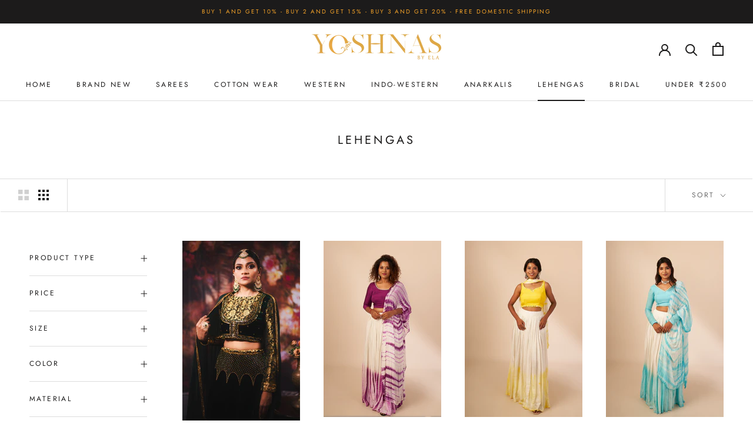

--- FILE ---
content_type: text/html; charset=utf-8
request_url: https://yoshnasbyela.com/collections/lehengas
body_size: 32876
content:
<!doctype html>

<html class="no-js" lang="en">
  <head>
    <meta charset="utf-8"> 
    <meta http-equiv="X-UA-Compatible" content="IE=edge,chrome=1">
    <meta name="viewport" content="width=device-width, initial-scale=1.0, height=device-height, minimum-scale=1.0, maximum-scale=1.0">
    <meta name="theme-color" content="">

    <title>
      Lehengas &ndash; YoshnasByEla 
    </title><link rel="canonical" href="https://yoshnasbyela.com/collections/lehengas"><link rel="shortcut icon" href="//yoshnasbyela.com/cdn/shop/files/Vector_Smart_Object_96x.png?v=1626130634" type="image/png"><meta property="og:type" content="website">
  <meta property="og:title" content="Lehengas">
  <meta property="og:image" content="http://yoshnasbyela.com/cdn/shop/files/IMG-20240913-WA0001.jpg?v=1726169908">
  <meta property="og:image:secure_url" content="https://yoshnasbyela.com/cdn/shop/files/IMG-20240913-WA0001.jpg?v=1726169908">
  <meta property="og:image:width" content="2722">
  <meta property="og:image:height" content="4160"><meta property="og:url" content="https://yoshnasbyela.com/collections/lehengas">
<meta property="og:site_name" content="YoshnasByEla "><meta name="twitter:card" content="summary"><meta name="twitter:title" content="Lehengas">
  <meta name="twitter:description" content="">
  <meta name="twitter:image" content="https://yoshnasbyela.com/cdn/shop/files/IMG-20240913-WA0001_600x600_crop_center.jpg?v=1726169908">
    <style>
  @font-face {
  font-family: Jost;
  font-weight: 400;
  font-style: normal;
  font-display: fallback;
  src: url("//yoshnasbyela.com/cdn/fonts/jost/jost_n4.d47a1b6347ce4a4c9f437608011273009d91f2b7.woff2") format("woff2"),
       url("//yoshnasbyela.com/cdn/fonts/jost/jost_n4.791c46290e672b3f85c3d1c651ef2efa3819eadd.woff") format("woff");
}

  @font-face {
  font-family: Poppins;
  font-weight: 300;
  font-style: normal;
  font-display: fallback;
  src: url("//yoshnasbyela.com/cdn/fonts/poppins/poppins_n3.05f58335c3209cce17da4f1f1ab324ebe2982441.woff2") format("woff2"),
       url("//yoshnasbyela.com/cdn/fonts/poppins/poppins_n3.6971368e1f131d2c8ff8e3a44a36b577fdda3ff5.woff") format("woff");
}


  @font-face {
  font-family: Poppins;
  font-weight: 400;
  font-style: normal;
  font-display: fallback;
  src: url("//yoshnasbyela.com/cdn/fonts/poppins/poppins_n4.0ba78fa5af9b0e1a374041b3ceaadf0a43b41362.woff2") format("woff2"),
       url("//yoshnasbyela.com/cdn/fonts/poppins/poppins_n4.214741a72ff2596839fc9760ee7a770386cf16ca.woff") format("woff");
}

  @font-face {
  font-family: Poppins;
  font-weight: 300;
  font-style: italic;
  font-display: fallback;
  src: url("//yoshnasbyela.com/cdn/fonts/poppins/poppins_i3.8536b4423050219f608e17f134fe9ea3b01ed890.woff2") format("woff2"),
       url("//yoshnasbyela.com/cdn/fonts/poppins/poppins_i3.0f4433ada196bcabf726ed78f8e37e0995762f7f.woff") format("woff");
}

  @font-face {
  font-family: Poppins;
  font-weight: 400;
  font-style: italic;
  font-display: fallback;
  src: url("//yoshnasbyela.com/cdn/fonts/poppins/poppins_i4.846ad1e22474f856bd6b81ba4585a60799a9f5d2.woff2") format("woff2"),
       url("//yoshnasbyela.com/cdn/fonts/poppins/poppins_i4.56b43284e8b52fc64c1fd271f289a39e8477e9ec.woff") format("woff");
}


  :root {
    --heading-font-family : Jost, sans-serif;
    --heading-font-weight : 400;
    --heading-font-style  : normal;

    --text-font-family : Poppins, sans-serif;
    --text-font-weight : 300;
    --text-font-style  : normal;

    --base-text-font-size   : 13px;
    --default-text-font-size: 14px;--background          : #ffffff;
    --background-rgb      : 255, 255, 255;
    --light-background    : #ffffff;
    --light-background-rgb: 255, 255, 255;
    --heading-color       : #1c1b1b;
    --text-color          : #1c1b1b;
    --text-color-rgb      : 28, 27, 27;
    --text-color-light    : #6a6a6a;
    --text-color-light-rgb: 106, 106, 106;
    --link-color          : #6a6a6a;
    --link-color-rgb      : 106, 106, 106;
    --border-color        : #dddddd;
    --border-color-rgb    : 221, 221, 221;

    --button-background    : #1c1b1b;
    --button-background-rgb: 28, 27, 27;
    --button-text-color    : #ffffff;

    --header-background       : #ffffff;
    --header-heading-color    : #1c1b1b;
    --header-light-text-color : #6a6a6a;
    --header-border-color     : #dddddd;

    --footer-background    : #ffffff;
    --footer-text-color    : #6a6a6a;
    --footer-heading-color : #1c1b1b;
    --footer-border-color  : #e9e9e9;

    --navigation-background      : #1c1b1b;
    --navigation-background-rgb  : 28, 27, 27;
    --navigation-text-color      : #ffffff;
    --navigation-text-color-light: rgba(255, 255, 255, 0.5);
    --navigation-border-color    : rgba(255, 255, 255, 0.25);

    --newsletter-popup-background     : #1c1b1b;
    --newsletter-popup-text-color     : #ffffff;
    --newsletter-popup-text-color-rgb : 255, 255, 255;

    --secondary-elements-background       : #1c1b1b;
    --secondary-elements-background-rgb   : 28, 27, 27;
    --secondary-elements-text-color       : #ffffff;
    --secondary-elements-text-color-light : rgba(255, 255, 255, 0.5);
    --secondary-elements-border-color     : rgba(255, 255, 255, 0.25);

    --product-sale-price-color    : #f94c43;
    --product-sale-price-color-rgb: 249, 76, 67;
    --product-star-rating: #f6a429;

    /* Shopify related variables */
    --payment-terms-background-color: #ffffff;

    /* Products */

    --horizontal-spacing-four-products-per-row: 40px;
        --horizontal-spacing-two-products-per-row : 40px;

    --vertical-spacing-four-products-per-row: 60px;
        --vertical-spacing-two-products-per-row : 75px;

    /* Animation */
    --drawer-transition-timing: cubic-bezier(0.645, 0.045, 0.355, 1);
    --header-base-height: 80px; /* We set a default for browsers that do not support CSS variables */

    /* Cursors */
    --cursor-zoom-in-svg    : url(//yoshnasbyela.com/cdn/shop/t/7/assets/cursor-zoom-in.svg?v=170532930330058140181633422919);
    --cursor-zoom-in-2x-svg : url(//yoshnasbyela.com/cdn/shop/t/7/assets/cursor-zoom-in-2x.svg?v=56685658183649387561633422919);
  }
</style>

<script>
  // IE11 does not have support for CSS variables, so we have to polyfill them
  if (!(((window || {}).CSS || {}).supports && window.CSS.supports('(--a: 0)'))) {
    const script = document.createElement('script');
    script.type = 'text/javascript';
    script.src = 'https://cdn.jsdelivr.net/npm/css-vars-ponyfill@2';
    script.onload = function() {
      cssVars({});
    };

    document.getElementsByTagName('head')[0].appendChild(script);
  }
</script>

    

<!-- Avada Boost Sales Script -->

      




          
          
          
          
          
          
          
          
          <script>
            const AVADA_ENHANCEMENTS = {};
            AVADA_ENHANCEMENTS.contentProtection = false;
            AVADA_ENHANCEMENTS.hideCheckoutButon = false;
            AVADA_ENHANCEMENTS.cartSticky = false;
            AVADA_ENHANCEMENTS.multiplePixelStatus = false;
            AVADA_ENHANCEMENTS.inactiveStatus = false;
            AVADA_ENHANCEMENTS.cartButtonAnimationStatus = false;
            AVADA_ENHANCEMENTS.whatsappStatus = false;
            AVADA_ENHANCEMENTS.messengerStatus = false;
          </script>































 


      <script>
        const AVADA_CDT = {};
        AVADA_CDT.template = "collection";
        AVADA_CDT.collections = [];
        

        const AVADA_INVQTY = {};
        

        AVADA_CDT.cartitem = 0;
        AVADA_CDT.moneyformat = '<span class=money>Rs. {{amount}}</span>';
        AVADA_CDT.cartTotalPrice = 0;
        

        window.AVADA_BADGES = window.AVADA_BADGES || {};
        window.AVADA_BADGES = []

        window.AVADA_GENERAL_SETTINGS = window.AVADA_GENERAL_SETTINGS || {};
        window.AVADA_GENERAL_SETTINGS = {}

        window.AVADA_COUNDOWNS = window.AVADA_COUNDOWNS || {};
        window.AVADA_COUNDOWNS = [{"badgeStatus":false},{"appStatus":false}]

        window.AVADA_INACTIVE_TAB = window.AVADA_INACTIVE_TAB || {};
        window.AVADA_INACTIVE_TAB = null

        window.AVADA_SP = window.AVADA_SP || {};
        window.AVADA_SP = {"shop":"c05ImgaezW8AR7ZklC2b","configuration":{"position":"bottom-left","hide_time_ago":false,"smart_hide":false,"smart_hide_time":3,"smart_hide_unit":"days","truncate_product_name":true,"display_duration":5,"first_delay":10,"pops_interval":10,"max_pops_display":20,"show_mobile":true,"mobile_position":"bottom","animation":"fadeInUp","out_animation":"fadeOutDown","with_sound":false,"display_order":"order","only_product_viewing":false,"notice_continuously":false,"custom_css":"","replay":true,"included_urls":"","excluded_urls":"","excluded_product_type":"","countries_all":true,"countries":[],"allow_show":"all","hide_close":true,"close_time":1,"close_time_unit":"days","support_rtl":false},"notifications":{}}

         window.AVADA_BS_FSB = window.AVADA_BS_FSB || {};
         window.AVADA_BS_FSB = {
          bars: [],
          cart: 0,
          compatible: {
            langify: ''
          }
        }
      </script>
<!-- /Avada Boost Sales Script -->



<!-- Avada Sales Pop Script -->


<script>const AVADA_SALES_POP_LAST_UPDATE = 1633509439388</script>










<script>const AVADA_PR = {};
              AVADA_PR.product = null;
              AVADA_PR.template = "collection";
              AVADA_PR.shopId = "kP5qsi5fpIGXthLgFGI4";
              AVADA_PR.first_name = "";
              AVADA_PR.last_name = "";
              AVADA_PR.email = "";
      </script>
<!-- /Avada Sales Pop Script -->

<script>window.performance && window.performance.mark && window.performance.mark('shopify.content_for_header.start');</script><meta name="google-site-verification" content="dSW6Q4eB-Chyy0GtRMS4mOsKNvxcBoOBHePXXZaBuNo">
<meta id="shopify-digital-wallet" name="shopify-digital-wallet" content="/56197120196/digital_wallets/dialog">
<link rel="alternate" type="application/atom+xml" title="Feed" href="/collections/lehengas.atom" />
<link rel="next" href="/collections/lehengas?page=2">
<link rel="alternate" type="application/json+oembed" href="https://yoshnasbyela.com/collections/lehengas.oembed">
<script async="async" src="/checkouts/internal/preloads.js?locale=en-IN"></script>
<script id="shopify-features" type="application/json">{"accessToken":"b9707a691a1f67fefc952667b6e5ffa2","betas":["rich-media-storefront-analytics"],"domain":"yoshnasbyela.com","predictiveSearch":true,"shopId":56197120196,"locale":"en"}</script>
<script>var Shopify = Shopify || {};
Shopify.shop = "yoshnas.myshopify.com";
Shopify.locale = "en";
Shopify.currency = {"active":"INR","rate":"1.0"};
Shopify.country = "IN";
Shopify.theme = {"name":"New Prestige Theme","id":127417483460,"schema_name":"Prestige","schema_version":"5.3.5","theme_store_id":855,"role":"main"};
Shopify.theme.handle = "null";
Shopify.theme.style = {"id":null,"handle":null};
Shopify.cdnHost = "yoshnasbyela.com/cdn";
Shopify.routes = Shopify.routes || {};
Shopify.routes.root = "/";</script>
<script type="module">!function(o){(o.Shopify=o.Shopify||{}).modules=!0}(window);</script>
<script>!function(o){function n(){var o=[];function n(){o.push(Array.prototype.slice.apply(arguments))}return n.q=o,n}var t=o.Shopify=o.Shopify||{};t.loadFeatures=n(),t.autoloadFeatures=n()}(window);</script>
<script id="shop-js-analytics" type="application/json">{"pageType":"collection"}</script>
<script defer="defer" async type="module" src="//yoshnasbyela.com/cdn/shopifycloud/shop-js/modules/v2/client.init-shop-cart-sync_BT-GjEfc.en.esm.js"></script>
<script defer="defer" async type="module" src="//yoshnasbyela.com/cdn/shopifycloud/shop-js/modules/v2/chunk.common_D58fp_Oc.esm.js"></script>
<script defer="defer" async type="module" src="//yoshnasbyela.com/cdn/shopifycloud/shop-js/modules/v2/chunk.modal_xMitdFEc.esm.js"></script>
<script type="module">
  await import("//yoshnasbyela.com/cdn/shopifycloud/shop-js/modules/v2/client.init-shop-cart-sync_BT-GjEfc.en.esm.js");
await import("//yoshnasbyela.com/cdn/shopifycloud/shop-js/modules/v2/chunk.common_D58fp_Oc.esm.js");
await import("//yoshnasbyela.com/cdn/shopifycloud/shop-js/modules/v2/chunk.modal_xMitdFEc.esm.js");

  window.Shopify.SignInWithShop?.initShopCartSync?.({"fedCMEnabled":true,"windoidEnabled":true});

</script>
<script id="__st">var __st={"a":56197120196,"offset":-18000,"reqid":"f6431f99-b0a9-4b52-a88e-2de39110733c-1769033668","pageurl":"yoshnasbyela.com\/collections\/lehengas","u":"4a2fb4f73afa","p":"collection","rtyp":"collection","rid":264195342532};</script>
<script>window.ShopifyPaypalV4VisibilityTracking = true;</script>
<script id="captcha-bootstrap">!function(){'use strict';const t='contact',e='account',n='new_comment',o=[[t,t],['blogs',n],['comments',n],[t,'customer']],c=[[e,'customer_login'],[e,'guest_login'],[e,'recover_customer_password'],[e,'create_customer']],r=t=>t.map((([t,e])=>`form[action*='/${t}']:not([data-nocaptcha='true']) input[name='form_type'][value='${e}']`)).join(','),a=t=>()=>t?[...document.querySelectorAll(t)].map((t=>t.form)):[];function s(){const t=[...o],e=r(t);return a(e)}const i='password',u='form_key',d=['recaptcha-v3-token','g-recaptcha-response','h-captcha-response',i],f=()=>{try{return window.sessionStorage}catch{return}},m='__shopify_v',_=t=>t.elements[u];function p(t,e,n=!1){try{const o=window.sessionStorage,c=JSON.parse(o.getItem(e)),{data:r}=function(t){const{data:e,action:n}=t;return t[m]||n?{data:e,action:n}:{data:t,action:n}}(c);for(const[e,n]of Object.entries(r))t.elements[e]&&(t.elements[e].value=n);n&&o.removeItem(e)}catch(o){console.error('form repopulation failed',{error:o})}}const l='form_type',E='cptcha';function T(t){t.dataset[E]=!0}const w=window,h=w.document,L='Shopify',v='ce_forms',y='captcha';let A=!1;((t,e)=>{const n=(g='f06e6c50-85a8-45c8-87d0-21a2b65856fe',I='https://cdn.shopify.com/shopifycloud/storefront-forms-hcaptcha/ce_storefront_forms_captcha_hcaptcha.v1.5.2.iife.js',D={infoText:'Protected by hCaptcha',privacyText:'Privacy',termsText:'Terms'},(t,e,n)=>{const o=w[L][v],c=o.bindForm;if(c)return c(t,g,e,D).then(n);var r;o.q.push([[t,g,e,D],n]),r=I,A||(h.body.append(Object.assign(h.createElement('script'),{id:'captcha-provider',async:!0,src:r})),A=!0)});var g,I,D;w[L]=w[L]||{},w[L][v]=w[L][v]||{},w[L][v].q=[],w[L][y]=w[L][y]||{},w[L][y].protect=function(t,e){n(t,void 0,e),T(t)},Object.freeze(w[L][y]),function(t,e,n,w,h,L){const[v,y,A,g]=function(t,e,n){const i=e?o:[],u=t?c:[],d=[...i,...u],f=r(d),m=r(i),_=r(d.filter((([t,e])=>n.includes(e))));return[a(f),a(m),a(_),s()]}(w,h,L),I=t=>{const e=t.target;return e instanceof HTMLFormElement?e:e&&e.form},D=t=>v().includes(t);t.addEventListener('submit',(t=>{const e=I(t);if(!e)return;const n=D(e)&&!e.dataset.hcaptchaBound&&!e.dataset.recaptchaBound,o=_(e),c=g().includes(e)&&(!o||!o.value);(n||c)&&t.preventDefault(),c&&!n&&(function(t){try{if(!f())return;!function(t){const e=f();if(!e)return;const n=_(t);if(!n)return;const o=n.value;o&&e.removeItem(o)}(t);const e=Array.from(Array(32),(()=>Math.random().toString(36)[2])).join('');!function(t,e){_(t)||t.append(Object.assign(document.createElement('input'),{type:'hidden',name:u})),t.elements[u].value=e}(t,e),function(t,e){const n=f();if(!n)return;const o=[...t.querySelectorAll(`input[type='${i}']`)].map((({name:t})=>t)),c=[...d,...o],r={};for(const[a,s]of new FormData(t).entries())c.includes(a)||(r[a]=s);n.setItem(e,JSON.stringify({[m]:1,action:t.action,data:r}))}(t,e)}catch(e){console.error('failed to persist form',e)}}(e),e.submit())}));const S=(t,e)=>{t&&!t.dataset[E]&&(n(t,e.some((e=>e===t))),T(t))};for(const o of['focusin','change'])t.addEventListener(o,(t=>{const e=I(t);D(e)&&S(e,y())}));const B=e.get('form_key'),M=e.get(l),P=B&&M;t.addEventListener('DOMContentLoaded',(()=>{const t=y();if(P)for(const e of t)e.elements[l].value===M&&p(e,B);[...new Set([...A(),...v().filter((t=>'true'===t.dataset.shopifyCaptcha))])].forEach((e=>S(e,t)))}))}(h,new URLSearchParams(w.location.search),n,t,e,['guest_login'])})(!0,!0)}();</script>
<script integrity="sha256-4kQ18oKyAcykRKYeNunJcIwy7WH5gtpwJnB7kiuLZ1E=" data-source-attribution="shopify.loadfeatures" defer="defer" src="//yoshnasbyela.com/cdn/shopifycloud/storefront/assets/storefront/load_feature-a0a9edcb.js" crossorigin="anonymous"></script>
<script data-source-attribution="shopify.dynamic_checkout.dynamic.init">var Shopify=Shopify||{};Shopify.PaymentButton=Shopify.PaymentButton||{isStorefrontPortableWallets:!0,init:function(){window.Shopify.PaymentButton.init=function(){};var t=document.createElement("script");t.src="https://yoshnasbyela.com/cdn/shopifycloud/portable-wallets/latest/portable-wallets.en.js",t.type="module",document.head.appendChild(t)}};
</script>
<script data-source-attribution="shopify.dynamic_checkout.buyer_consent">
  function portableWalletsHideBuyerConsent(e){var t=document.getElementById("shopify-buyer-consent"),n=document.getElementById("shopify-subscription-policy-button");t&&n&&(t.classList.add("hidden"),t.setAttribute("aria-hidden","true"),n.removeEventListener("click",e))}function portableWalletsShowBuyerConsent(e){var t=document.getElementById("shopify-buyer-consent"),n=document.getElementById("shopify-subscription-policy-button");t&&n&&(t.classList.remove("hidden"),t.removeAttribute("aria-hidden"),n.addEventListener("click",e))}window.Shopify?.PaymentButton&&(window.Shopify.PaymentButton.hideBuyerConsent=portableWalletsHideBuyerConsent,window.Shopify.PaymentButton.showBuyerConsent=portableWalletsShowBuyerConsent);
</script>
<script data-source-attribution="shopify.dynamic_checkout.cart.bootstrap">document.addEventListener("DOMContentLoaded",(function(){function t(){return document.querySelector("shopify-accelerated-checkout-cart, shopify-accelerated-checkout")}if(t())Shopify.PaymentButton.init();else{new MutationObserver((function(e,n){t()&&(Shopify.PaymentButton.init(),n.disconnect())})).observe(document.body,{childList:!0,subtree:!0})}}));
</script>

<script>window.performance && window.performance.mark && window.performance.mark('shopify.content_for_header.end');</script>

    <link rel="stylesheet" href="//yoshnasbyela.com/cdn/shop/t/7/assets/theme.css?v=173608955386344188391633422905">

    <script>// This allows to expose several variables to the global scope, to be used in scripts
      window.theme = {
        pageType: "collection",
        moneyFormat: "\u003cspan class=money\u003eRs. {{amount}}\u003c\/span\u003e",
        moneyWithCurrencyFormat: "\u003cspan class=money\u003eRs. {{amount}}\u003c\/span\u003e",
        currencyCodeEnabled: false,
        productImageSize: "natural",
        searchMode: "product",
        showPageTransition: false,
        showElementStaggering: true,
        showImageZooming: true
      };

      window.routes = {
        rootUrl: "\/",
        rootUrlWithoutSlash: '',
        cartUrl: "\/cart",
        cartAddUrl: "\/cart\/add",
        cartChangeUrl: "\/cart\/change",
        searchUrl: "\/search",
        productRecommendationsUrl: "\/recommendations\/products"
      };

      window.languages = {
        cartAddNote: "Add Order Note",
        cartEditNote: "Edit Order Note",
        productImageLoadingError: "This image could not be loaded. Please try to reload the page.",
        productFormAddToCart: "Add to cart",
        productFormUnavailable: "Unavailable",
        productFormSoldOut: "Sold Out",
        shippingEstimatorOneResult: "1 option available:",
        shippingEstimatorMoreResults: "{{count}} options available:",
        shippingEstimatorNoResults: "No shipping could be found"
      };

      window.lazySizesConfig = {
        loadHidden: false,
        hFac: 0.5,
        expFactor: 2,
        ricTimeout: 150,
        lazyClass: 'Image--lazyLoad',
        loadingClass: 'Image--lazyLoading',
        loadedClass: 'Image--lazyLoaded'
      };

      document.documentElement.className = document.documentElement.className.replace('no-js', 'js');
      document.documentElement.style.setProperty('--window-height', window.innerHeight + 'px');

      // We do a quick detection of some features (we could use Modernizr but for so little...)
      (function() {
        document.documentElement.className += ((window.CSS && window.CSS.supports('(position: sticky) or (position: -webkit-sticky)')) ? ' supports-sticky' : ' no-supports-sticky');
        document.documentElement.className += (window.matchMedia('(-moz-touch-enabled: 1), (hover: none)')).matches ? ' no-supports-hover' : ' supports-hover';
      }());

      
    </script>

    <script src="//yoshnasbyela.com/cdn/shop/t/7/assets/lazysizes.min.js?v=174358363404432586981633422904" async></script><script src="//yoshnasbyela.com/cdn/shop/t/7/assets/libs.min.js?v=26178543184394469741633422904" defer></script>
    <script src="//yoshnasbyela.com/cdn/shop/t/7/assets/theme.js?v=116616291232043488551633422906" defer></script>
    <script src="//yoshnasbyela.com/cdn/shop/t/7/assets/custom.js?v=183944157590872491501633422904" defer></script>

    <script>
      (function () {
        window.onpageshow = function() {
          if (window.theme.showPageTransition) {
            var pageTransition = document.querySelector('.PageTransition');

            if (pageTransition) {
              pageTransition.style.visibility = 'visible';
              pageTransition.style.opacity = '0';
            }
          }

          // When the page is loaded from the cache, we have to reload the cart content
          document.documentElement.dispatchEvent(new CustomEvent('cart:refresh', {
            bubbles: true
          }));
        };
      })();
    </script>

    


  <script type="application/ld+json">
  {
    "@context": "http://schema.org",
    "@type": "BreadcrumbList",
  "itemListElement": [{
      "@type": "ListItem",
      "position": 1,
      "name": "Home",
      "item": "https://yoshnasbyela.com"
    },{
          "@type": "ListItem",
          "position": 2,
          "name": "Lehengas",
          "item": "https://yoshnasbyela.com/collections/lehengas"
        }]
  }
  </script>

  
<!-- Font icon for header icons -->
<link href="https://wishlisthero-assets.revampco.com/safe-icons/css/wishlisthero-icons.css" rel="stylesheet"/>
<!-- Style for floating buttons and others -->
<style type="text/css">
@media screen and (max-width: 641px){

.Header__Icon+.Header__Icon {
margin-left: 10px;
}
}
@media screen and (min-width: 641px){
.Header__Icon+.Header__Icon.Wlh-Header__Icon {
margin-left: 20px;
}
}.wishlisthero-floating {
        position: absolute;
          right:5px;
        top: 5px;
        z-index: 23;
        border-radius: 100%;
    }
.wishlisthero-floating svg {
font-size:23px;
margin-top:1px;
}
    .wishlisthero-floating:hover {
        background-color: rgba(0, 0, 0, 0.05);
    }

    .wishlisthero-floating button {
        font-size: 20px !important;
        width: 40px !important;
        padding: 0.125em 0 0 !important;
    }
.MuiTypography-body2 ,.MuiTypography-body1 ,.MuiTypography-caption ,.MuiTypography-button ,.MuiTypography-h1 ,.MuiTypography-h2 ,.MuiTypography-h3 ,.MuiTypography-h4 ,.MuiTypography-h5 ,.MuiTypography-h6 ,.MuiTypography-subtitle1 ,.MuiTypography-subtitle2 ,.MuiTypography-overline , MuiButton-root{
     font-family: inherit !important; /*Roboto, Helvetica, Arial, sans-serif;*/
}
.MuiTypography-h1 , .MuiTypography-h2 , .MuiTypography-h3 , .MuiTypography-h4 , .MuiTypography-h5 , .MuiTypography-h6 , .MuiButton-root, .MuiCardHeader-title a{
     font-family: Jost, sans-serif !important;
}

    /****************************************************************************************/
    /* For some theme shared view need some spacing */
#wishlisthero-product-page-button-container{
  margin-top: 20px;
}    /*
    #wishlist-hero-shared-list-view {
  margin-top: 15px;
  margin-bottom: 15px;
}
#wishlist-hero-shared-list-view h1 {
  padding-left: 5px;
}

#wishlisthero-product-page-button-container{
  padding-top: 15px;
}
*/
    /****************************************************************************************/
    /* #wishlisthero-product-page-button-container button {
  padding-left: 1px !important;
} */
    /****************************************************************************************/
    /* Customize the indicator when wishlist has items AND the normal indicator not working */
    span.wishlist-hero-items-count {
       right: -4px;
       margin-top: 2px;
   }

   @media(min-width:760px){
    span.wishlist-hero-items-count {
       margin-top: 0px;
   }
   }
/*span.wishlist-hero-items-count {
  position: absolute;
  top: 2px;
  right: -2px;
  width: 10px;
  height: 10px;
  background-color: #eee; 
  background-color: #1c1b1b;
    border-radius: 100%;
    border: 1px solid white;
    box-sizing: border-box;
} */
.MuiCardMedia-root{
padding-top:120% !important; 
}
</style>
<script>window.wishlisthero_cartDotClasses=['Header__CartDot', 'is-visible'];</script>
<script>window.wishlisthero_buttonProdPageClasses=['Button','Button--secondary','Button--full'];</script>
<script>window.wishlisthero_buttonProdPageFontSize='auto';</script>
 <script type='text/javascript'>try{
   window.WishListHero_setting = {"ButtonColor":"#5c5c5c","IconColor":"rgba(255, 255, 255, 1)","IconType":"Heart","ButtonTextBeforeAdding":"ADD TO WISHLIST","ButtonTextAfterAdding":"ADDED TO WISHLIST","AnimationAfterAddition":"None","ButtonTextAddToCart":"ADD TO CART","ButtonTextOutOfStock":"OUT OF STOCK","ButtonTextAddAllToCart":"ADD ALL TO CART","ButtonTextRemoveAllToCart":"REMOVE ALL FROM WISHLIST","AddedProductNotificationText":"Product added to wishlist successfully","AddedProductToCartNotificationText":"Product added to cart successfully","ViewCartLinkText":"View Cart","SharePopup_TitleText":"Share My wishlist","SharePopup_shareBtnText":"Share","SharePopup_shareHederText":"Share on Social Networks","SharePopup_shareCopyText":"Or copy Wishlist link to share","SharePopup_shareCancelBtnText":"cancel","SharePopup_shareCopyBtnText":"copy","SendEMailPopup_BtnText":"send email","SendEMailPopup_FromText":"From Name","SendEMailPopup_ToText":"To email","SendEMailPopup_BodyText":"Body","SendEMailPopup_SendBtnText":"send","SendEMailPopup_TitleText":"Send My Wislist via Email","AddProductMessageText":"Are you sure you want to add all items to cart ?","RemoveProductMessageText":"Are you sure you want to remove this item from your wishlist ?","RemoveAllProductMessageText":"Are you sure you want to remove all items from your wishlist ?","RemovedProductNotificationText":"Product removed from wishlist successfully","AddAllOutOfStockProductNotificationText":"There seems to have been an issue adding items to cart, please try again later","RemovePopupOkText":"ok","RemovePopup_HeaderText":"ARE YOU SURE?","ViewWishlistText":"View wishlist","EmptyWishlistText":"there are no items in this wishlist","BuyNowButtonText":"Buy Now","BuyNowButtonColor":"rgb(144, 86, 162)","BuyNowTextButtonColor":"rgb(255, 255, 255)","Wishlist_Title":"My Wishlist","WishlistHeaderTitleAlignment":"Left","WishlistProductImageSize":"Normal","PriceColor":"rgba(0, 0, 0, 1)","HeaderFontSize":"30","PriceFontSize":"18","ProductNameFontSize":"16","LaunchPointType":"header_menu","DisplayWishlistAs":"popup_window","DisplayButtonAs":"button_with_icon","PopupSize":"md","HideAddToCartButton":false,"NoRedirectAfterAddToCart":false,"DisableGuestCustomer":false,"LoginPopupContent":"Please login to save your wishlist across devices.","LoginPopupLoginBtnText":"Login","LoginPopupContentFontSize":"20","NotificationPopupPosition":"right","WishlistButtonTextColor":"rgba(255, 255, 255, 1)","EnableRemoveFromWishlistAfterAddButtonText":"REMOVE FROM WISHLIST","_id":"60e9e6f6fb8c7f31aefa1b75","EnableCollection":true,"EnableShare":true,"RemovePowerBy":false,"EnableFBPixel":false,"DisapleApp":true,"FloatPointPossition":"bottom_right","HeartStateToggle":true,"HeaderMenuItemsIndicator":true,"EnableRemoveFromWishlistAfterAdd":true,"CollectionViewAddedToWishlistIconBackgroundColor":"","CollectionViewAddedToWishlistIconColor":"#bb9032","CollectionViewIconBackgroundColor":"","CollectionViewIconColor":"#bb9032","Shop":"yoshnas.myshopify.com","shop":"yoshnas.myshopify.com","Status":"Active","Plan":"FREE"};  
  }catch(e){ console.error('Error loading config',e); } </script><!-- BEGIN app block: shopify://apps/releasit-cod-form/blocks/app-embed/72faf214-4174-4fec-886b-0d0e8d3af9a2 -->

<!-- BEGIN app snippet: metafields-handlers -->







  
  <!-- END app snippet -->


  <!-- BEGIN app snippet: old-ext -->
  
<script type='application/javascript'>
      var _RSI_COD_FORM_SETTINGS = {"testMode":false,"visiblity":{"enabledOnlyForCountries_array":[],"enabledOnlyForProducts_array":[],"enabledOnlyForTotal":"0,0","isEnabledOnlyForCountries":false,"isEnabledOnlyForProducts":false,"isExcludedForProducts":false,"totalLimitText":"Cash on Delivery is not available for orders above $1000, please use a different payment method."},"cartPage":{"isEnabled":true,"isSeperateButton":true},"productPage":{"addMode":"product-only","hideAddToCartButton":false,"hideQuickCheckoutButtons":true,"ignoreCollectionsV2":false,"ignoreHomeV2":false,"isEnabled":false},"buyNowButton":{"floatingEnabled":true,"floatingPos":"bottom","iconType":"cart1","shakerType":"none","style":{"bgColor":"rgb(44, 39, 39)","borderColor":"rgba(0,0,0,1)","borderRadius":2,"borderWidth":0,"color":"rgba(255,255,255,1)","fontSizeFactor":0.9,"shadowOpacity":0.1},"subt":"","text":"Buy Now"},"autocomplete":{"freeTrial":20,"isEnabled":false},"codFee":{"commission":300,"commissionName":"Cash on Delivery fee","isFeeEnabled":false,"isFeeTaxable":false},"abandonedCheckouts":{"isEnabled":false},"localization":{"countryCode":"IN","country":{"code":"IN","label":{"t":{"en":"India"}},"phonePrefix":"+91"}},"form":{"allTaxesIncluded":{"isEnabled":false,"text":"All taxes included."},"checkoutLines_array":[{"type":"subtotal","title":"Subtotal"},{"type":"shipping","title":"Shipping"},{"type":"total","title":"Total"}],"deferLoading":true,"discounts":{"applyButton":{"style":{"bgColor":"rgba(0,0,0,1)"},"text":"Apply"},"checkoutLineText":"Discounts","fieldLabel":"Discount code","isEnabled":false,"limitToOneCode":true},"fields":{"areLabelsEnabled":true,"isCountriesV2":true,"isV2":true,"isV3":true,"items_array":[{"type":"order_summary","isActive":true,"position":0,"backendFields":{"label":{"t":{"en":"Order summary","it":"Riepilogo ordine","es":"Resumen del pedido","fr":"Résumé de la commande"}},"hideEdit":true}},{"type":"totals_summary","isActive":true,"position":1,"backendFields":{"label":{"t":{"en":"Totals summary","it":"Riepilogo totali","es":"Resumen total","fr":"Résumé des totaux"}}}},{"type":"shipping_rates","isActive":false,"alignment":"left","position":2,"backendFields":{"label":{"t":{"en":"Shipping rates","it":"Tariffe di spedizione","es":"Tarifas de envío","fr":"Frais d'envoi"}}}},{"type":"discount_codes","isActive":false,"position":3,"backendFields":{"label":{"t":{"en":"Discount codes","it":"Codici sconto","es":"Códigos de descuento","fr":"Codes de réduction"}}}},{"type":"custom_text","isActive":true,"text":"Enter your shipping address","alignment":"center","fontWeight":"600","fontSizeFactor":1.05,"color":"rgba(0,0,0,1)","position":4,"backendFields":{"label":{"t":{"en":"Custom text","it":"Testo personalizzabile","es":"Texto personalizable","fr":"Texte personnalisé"}}}},{"type":"first_name","required":true,"showIcon":true,"label":"Full name","n":{"ph":"Full name","minL":2,"maxL":250,"eInv":"","reg":""},"isActive":true,"position":5,"backendFields":{"label":{"t":{"en":"First name field","it":"Campo nome","es":"Campo de nombre","fr":"Champ prénom"}},"name":"first_name"}},{"type":"last_name","required":true,"showIcon":true,"label":"Last name","n":{"ph":"Last name","minL":2,"maxL":250,"eInv":"","reg":""},"isActive":false,"position":6,"backendFields":{"label":{"t":{"en":"Last name field","it":"Campo cognome","es":"Campo de apellido","fr":"Champ nom de famille"}},"name":"last_name"}},{"type":"phone","required":true,"showIcon":true,"label":"Phone number","n":{"ph":"Phone","minL":1,"maxL":15,"reg":"","pf":""},"isActive":true,"position":7,"backendFields":{"label":{"t":{"en":"Phone field","it":"Campo telefono","es":"Campo de teléfono","fr":"Champ téléphone"}},"name":"phone"}},{"type":"address","required":true,"showIcon":true,"label":"Address","n":{"ph":"Address","minL":2,"maxL":250,"eInv":"","reg":"","pf":""},"isActive":true,"position":8,"backendFields":{"label":{"t":{"en":"Address field","it":"Campo indirizzo","es":"Campo de dirección","fr":"Champ d'adresse"}},"name":"address"}},{"type":"civic_number","required":false,"showIcon":true,"label":"Landmark","n":{"ph":"Nearby school, hospital, shop","minL":1,"maxL":250,"eInv":"","reg":"","pf":""},"isActive":true,"position":9,"backendFields":{"label":{"t":{"en":"Address 2 field","it":"Campo numero civico","es":"Campo de dirección 2","fr":"Champ adresse 2"}},"name":"civic_number"}},{"type":"province_country_field","position":10,"required":true,"label":"State","disableDd":false,"n":{"ph":"State"},"isActive":true,"backendFields":{"label":{"t":{"en":"State field"}},"name":"province_country_field","replacesType":"province","elementType":"select","options":[{"label":"Andaman and Nicobar Islands","value":"AN"},{"label":"Andhra Pradesh","value":"AP"},{"label":"Arunachal Pradesh","value":"AR"},{"label":"Assam","value":"AS"},{"label":"Bihar","value":"BR"},{"label":"Chandigarh","value":"CH"},{"label":"Chhattisgarh","value":"CG"},{"label":"Dadra and Nagar Haveli","value":"DN"},{"label":"Daman and Diu","value":"DD"},{"label":"Delhi","value":"DL"},{"label":"Goa","value":"GA"},{"label":"Gujarat","value":"GJ"},{"label":"Haryana","value":"HR"},{"label":"Himachal Pradesh","value":"HP"},{"label":"Jammu and Kashmir","value":"JK"},{"label":"Jharkhand","value":"JH"},{"label":"Karnataka","value":"KA"},{"label":"Kerala","value":"KL"},{"label":"Ladakh","value":"LA"},{"label":"Lakshadweep","value":"LD"},{"label":"Madhya Pradesh","value":"MP"},{"label":"Maharashtra","value":"MH"},{"label":"Manipur","value":"MN"},{"label":"Meghalaya","value":"ML"},{"label":"Mizoram","value":"MZ"},{"label":"Nagaland","value":"NL"},{"label":"Odisha","value":"OR"},{"label":"Puducherry","value":"PY"},{"label":"Punjab","value":"PB"},{"label":"Rajasthan","value":"RJ"},{"label":"Sikkim","value":"SK"},{"label":"Tamil Nadu","value":"TN"},{"label":"Telangana","value":"TS"},{"label":"Tripura","value":"TR"},{"label":"Uttar Pradesh","value":"UP"},{"label":"Uttarakhand","value":"UK"},{"label":"West Bengal","value":"WB"}]}},{"type":"city","required":true,"showIcon":true,"label":"City","n":{"ph":"City","minL":2,"maxL":250,"eInv":"","reg":"","pf":""},"isActive":true,"position":11,"backendFields":{"label":{"t":{"en":"City field","it":"Campo città","es":"Campo de la ciudad","fr":"Champ de la ville"}},"name":"city"}},{"type":"pincode_country_field","position":12,"required":true,"showIcon":true,"iconType":"hashtag","label":"Pincode","n":{"ph":"Pincode","prefillState":false,"autoCheck":false,"minL":6,"maxL":6,"eInv":"","reg":""},"isActive":true,"backendFields":{"label":{"t":{"en":"Pincode field"}},"name":"zip_code","replacesType":"zip_code","elementType":"text"}},{"type":"email","required":false,"showIcon":true,"label":"Email","n":{"ph":"Email","minL":1,"maxL":250},"isActive":false,"position":13,"backendFields":{"label":{"t":{"en":"Email field","it":"Campo email","es":"Campo de correo electrónico","fr":"Champ e-mail"}},"name":"email"}},{"type":"note","showIcon":true,"required":false,"label":"Order note","n":{"ph":"Order note","minL":1,"maxL":250,"eInv":"","reg":"","pf":""},"isActive":false,"position":14,"backendFields":{"label":{"t":{"en":"Order note field","it":"Campo nota sull'ordine","es":"Campo de nota del pedido","fr":"Champ de note de commande"}},"name":"note"}},{"type":"newsletter_subscribe_checkbox","label":"Subscribe to stay updated with new products and offers!","isActive":true,"isPreselected":false,"position":15,"backendFields":{"label":{"t":{"en":"Newsletter field","it":"Campo iscrizione marketing","es":"Campo de inscripción de marketing","fr":"Champ de saisie marketing"}},"name":"newsletter_subscribe_checkbox"}},{"type":"terms_accept_checkbox","required":true,"label":"Accept our <a href=\"/policies/terms-of-service\">terms and conditions</a>","isActive":false,"position":16,"backendFields":{"label":{"t":{"en":"Accept terms field","it":"Campo accettazione dei termini","es":"Campo de aceptación de términos","fr":"Champ d'acceptation des conditions"}},"name":"terms_accept_checkbox"}},{"type":"submit_button","isActive":true,"position":17,"backendFields":{"label":{"t":{"en":"Submit button","it":"Pulsante di invio","es":"Botón de envío","fr":"Bouton de soumission"}}}}],"title":"Enter your shipping address","titleAlign":"left"},"generalTexts":{"errors":{"invalidDiscountCode":"Enter a valid discount code.","invalidEmail":"Enter a valid email address.","invalidGeneric":"Enter a valid value.","invalidPhone":"Enter a valid phone number.","oneDiscountCodeAllowed":"Only 1 discount per order is allowed.","required":"This field is required."},"free":"Free","selectShippingRate":"Shipping method"},"hasDraftChoButton":true,"hasEmbeddedV2":true,"hasInlineVal":true,"hasNewQOSel":true,"header":{"showClose":true,"title":"CASH ON DELIVERY","titleStyle":{"alignment":"left","color":"rgba(0,0,0,1)","fontSizeFactor":0.9,"fontWeight":"600"}},"hideCheckoutLines":false,"isEmbedded":false,"isRtlEnabled":false,"isUsingAppEmbed":true,"isUsingScriptTag":true,"isUsingSpCdn":true,"style":{"borderColor":"rgba(0,0,0,1)","bgColor":"rgba(255,255,255,1)","color":"rgba(0,0,0,1)","borderRadius":9,"fullScr":false,"borderWidth":0,"shadowOpacity":0.2,"fontSizeFactor":1},"submitButton":{"iconType":"none","shakerType":"none","style":{"borderColor":"rgba(0,0,0,1)","bgColor":"rgba(0,0,0,1)","color":"rgba(255,255,255,1)","borderRadius":2,"borderWidth":0,"shadowOpacity":0.1,"fontSizeFactor":1},"subt":"","text":"COMPLETE ORDER - {order_total}"},"useMoneyFormat":true,"useMoneyFormatV2":true,"currentPage":"","currentStatus":"","postUrl":"/apps/rsi-cod-form-do-not-change/create-order"},"tracking":{"disableAllEvents":false,"items_array":[]},"shippingRates":{"isAutomatic":false,"items_array":[{"type":"default","title":"Default rate","price":0,"priority":0},{"type":"custom","title":"COD shipping","condition":[],"price":10000,"priority":1,"onlyForCs":false}],"sortMode":"price-low-high"},"integrations":{"codFee":false},"general":{"saveOrdersAsDrafts":false,"noTagsToOrders":false,"disableAutomaticDs":false,"redirectToCustomPage":{"type":"url","url":"","isEnabled":false},"sendSms":true,"saveUtms":false,"paymentMethod":{"name":"Cash on Delivery (COD)","isEnabled":true},"bsMess":"","disableAutofill":false},"upsells":{"addButton":{"shakerType":"none","style":{"borderColor":"rgba(0,0,0,1)","bgColor":"rgba(0,0,0,1)","color":"rgba(255,255,255,1)","borderRadius":2,"shadowOpacity":0.1,"borderWidth":0},"text":"Add to my order"},"isPostPurchase":true,"maxNum":2,"noThanksButton":{"style":{"borderColor":"rgba(0,0,0,1)","bgColor":"rgba(255,255,255,1)","color":"rgba(0,0,0,1)","borderRadius":2,"shadowOpacity":0.1,"borderWidth":2},"text":"No thank you, complete my order"},"showQuantitySelector":false,"topText":"Add {product_name} to your order!","isEnabled":false,"postUrl":"/apps/rsi-cod-form-do-not-change/get-upsell"},"reportPostUrl":"/apps/rsi-cod-form-do-not-change/send-report","messOtp":{"attempts":3,"isEnabled":false,"mode":"sms","smsMess":"{otp_code} is your verification code for your order.","tAttemptsExceeded":"You have reached the limit of resends, please try again with a different phone number.","tChangePhone":"Change phone number","tDescription":"A verification code was sent via SMS to your phone number {phone_number}. Enter your code below to verify your phone number:","tInvalidCode":"The code you entered is not valid, please try again.","tNewCodeSent":"A new code was sent via SMS to your phone number {phone_number}. Enter the code above.","tResend":"Resend code","tTitle":"Verify your phone number to complete your order","tVerify":"Verify","tYourCode":"Your code","postUrl":"/apps/rsi-cod-form-do-not-change/get-phone-number-otp"},"isSpCdnActive":true};
    </script>
  




<script src='https://cdn.shopify.com/extensions/019be00a-6481-74a7-bdf8-6b640aac3dbc/releasit-cod-form-348/assets/datepicker.min.js' defer></script><script src='https://cdn.shopify.com/extensions/019be00a-6481-74a7-bdf8-6b640aac3dbc/releasit-cod-form-348/assets/get-form-script.min.js' defer></script><script id='rsi-cod-form-product-cache' type='application/json'>
  null
</script>
<script id='rsi-cod-form-product-collections-cache' type='application/json'>
  null
</script>



<script type='application/javascript'>
  
  var _RSI_COD_FORM_MONEY_FORMAT = '<span class=money>Rs. {{amount}}</span>';
  
</script>
<script type='application/javascript'>
  var _RSI_COD_FORM_SWIFFY_JS_URL = "https://cdn.shopify.com/extensions/019be00a-6481-74a7-bdf8-6b640aac3dbc/releasit-cod-form-348/assets/swiffy-slider.min.js";
  var _RSI_COD_FORM_SWIFFY_CSS_URL = "https://cdn.shopify.com/extensions/019be00a-6481-74a7-bdf8-6b640aac3dbc/releasit-cod-form-348/assets/swiffy-slider.min.css";
</script>
<script>
  var _RSI_COD_FORM_CSS_URL = "https://cdn.shopify.com/extensions/019be00a-6481-74a7-bdf8-6b640aac3dbc/releasit-cod-form-348/assets/style.min.css";
  var _RSI_COD_FORM_CSS_DATE_URL = "https://cdn.shopify.com/extensions/019be00a-6481-74a7-bdf8-6b640aac3dbc/releasit-cod-form-348/assets/datepicker.min.css";

  var RSI_CSS_LOADER = function () {
    var head = document.head;
    var link1 = document.createElement('link');

    link1.type = 'text/css';
    link1.rel = 'stylesheet';
    link1.href = _RSI_COD_FORM_CSS_URL;

    var link2 = document.createElement('link');

    link2.type = 'text/css';
    link2.rel = 'stylesheet';
    link2.href = _RSI_COD_FORM_CSS_DATE_URL;

    head.appendChild(link1);
    head.appendChild(link2);
  };

  if (document.readyState === 'interactive' || document.readyState === 'complete') {
    RSI_CSS_LOADER();
  } else {
    document.addEventListener('DOMContentLoaded', RSI_CSS_LOADER);
  }
</script>
<style>
  button._rsi-buy-now-button,
  div._rsi-buy-now-button,
  a._rsi-buy-now-button {
    width: 100%;
    font-weight: 600;
    padding: 12px 20px 14px;
    font-size: 16px;
    text-align: center;
    line-height: 1.3;
    margin-top: 10px;
    cursor: pointer;
    display: -webkit-box;
    display: -ms-flexbox;
    display: flex;
    -webkit-box-pack: center;
    -ms-flex-pack: center;
    justify-content: center;
    -webkit-box-align: center;
    -ms-flex-align: center;
    align-items: center;
    text-decoration: none;
    font-family: inherit;
    min-height: 51px;
    height: auto;
    border: 0 !important;
    -webkit-appearance: none;
    -moz-appearance: none;
    appearance: none;
    -webkit-box-sizing: border-box;
    box-sizing: border-box;
  }

  ._rsi-buy-now-button > span {
    font-weight: inherit !important;
    font-size: inherit !important;
    text-align: inherit !important;
    line-height: inherit !important;
    text-decoration: inherit !important;
    font-family: inherit !important;
    -webkit-box-ordinal-group: 2;
    -ms-flex-order: 1;
    order: 1;
    color: inherit !important;
    margin: 0;
  }

  product-form.product-form .product-form__buttons ._rsi-buy-now-button._rsi-buy-now-button-product {
    margin-bottom: 10px;
  }

  ._rsi-buy-now-button-subtitle {
    display: block;
    font-weight: 400;
    opacity: 0.95;
    font-size: 90%;
    margin-top: 3px;
    color: inherit !important;
  }

  ._rsi-buy-now-button ._rsi-button-icon {
    -webkit-box-flex: 0;
    -ms-flex-positive: 0;
    flex-grow: 0;
    -ms-flex-negative: 0;
    flex-shrink: 0;
    border: none;
    outline: none;
    box-shadow: none;
    stroke: none;
    height: auto;
    width: auto;
  }

  ._rsi-buy-now-button ._rsi-button-icon._rsi-button-icon-left {
    -webkit-box-ordinal-group: 1;
    -ms-flex-order: 0;
    order: 0;
    margin-right: 7px;
    margin-left: 0;
  }

  ._rsi-buy-now-button._rsi-buy-now-button-with-subtitle ._rsi-button-icon._rsi-button-icon-left {
    margin-right: 14px;
  }

  ._rsi-buy-now-button ._rsi-button-icon._rsi-button-icon-right {
    -webkit-box-ordinal-group: 3;
    -ms-flex-order: 2;
    order: 2;
    margin-left: 7px;
    margin-right: 7px;
  }

  ._rsi-buy-now-button._rsi-buy-now-button-with-subtitle ._rsi-button-icon._rsi-button-icon-right {
    margin-left: 14px;
  }

  ._rsi-buy-now-button-floating {
    width: 100%;
    position: fixed;
    left: 0;
    right: 0;
    bottom: 0;
    z-index: 100099900;
    padding: 0;
  }

  ._rsi-buy-now-button-floating[data-position='top'] {
    bottom: unset;
    top: 0;
  }

  ._rsi-buy-now-button-floating ._rsi-buy-now-button {
    min-height: 53px;
    margin-top: 0;
  }

  #_rsi-cod-form-embed,
  #_rsi-cod-form-modal {
    display: none;
  }
</style>


<!-- END app snippet -->


<!-- END app block --><link href="https://monorail-edge.shopifysvc.com" rel="dns-prefetch">
<script>(function(){if ("sendBeacon" in navigator && "performance" in window) {try {var session_token_from_headers = performance.getEntriesByType('navigation')[0].serverTiming.find(x => x.name == '_s').description;} catch {var session_token_from_headers = undefined;}var session_cookie_matches = document.cookie.match(/_shopify_s=([^;]*)/);var session_token_from_cookie = session_cookie_matches && session_cookie_matches.length === 2 ? session_cookie_matches[1] : "";var session_token = session_token_from_headers || session_token_from_cookie || "";function handle_abandonment_event(e) {var entries = performance.getEntries().filter(function(entry) {return /monorail-edge.shopifysvc.com/.test(entry.name);});if (!window.abandonment_tracked && entries.length === 0) {window.abandonment_tracked = true;var currentMs = Date.now();var navigation_start = performance.timing.navigationStart;var payload = {shop_id: 56197120196,url: window.location.href,navigation_start,duration: currentMs - navigation_start,session_token,page_type: "collection"};window.navigator.sendBeacon("https://monorail-edge.shopifysvc.com/v1/produce", JSON.stringify({schema_id: "online_store_buyer_site_abandonment/1.1",payload: payload,metadata: {event_created_at_ms: currentMs,event_sent_at_ms: currentMs}}));}}window.addEventListener('pagehide', handle_abandonment_event);}}());</script>
<script id="web-pixels-manager-setup">(function e(e,d,r,n,o){if(void 0===o&&(o={}),!Boolean(null===(a=null===(i=window.Shopify)||void 0===i?void 0:i.analytics)||void 0===a?void 0:a.replayQueue)){var i,a;window.Shopify=window.Shopify||{};var t=window.Shopify;t.analytics=t.analytics||{};var s=t.analytics;s.replayQueue=[],s.publish=function(e,d,r){return s.replayQueue.push([e,d,r]),!0};try{self.performance.mark("wpm:start")}catch(e){}var l=function(){var e={modern:/Edge?\/(1{2}[4-9]|1[2-9]\d|[2-9]\d{2}|\d{4,})\.\d+(\.\d+|)|Firefox\/(1{2}[4-9]|1[2-9]\d|[2-9]\d{2}|\d{4,})\.\d+(\.\d+|)|Chrom(ium|e)\/(9{2}|\d{3,})\.\d+(\.\d+|)|(Maci|X1{2}).+ Version\/(15\.\d+|(1[6-9]|[2-9]\d|\d{3,})\.\d+)([,.]\d+|)( \(\w+\)|)( Mobile\/\w+|) Safari\/|Chrome.+OPR\/(9{2}|\d{3,})\.\d+\.\d+|(CPU[ +]OS|iPhone[ +]OS|CPU[ +]iPhone|CPU IPhone OS|CPU iPad OS)[ +]+(15[._]\d+|(1[6-9]|[2-9]\d|\d{3,})[._]\d+)([._]\d+|)|Android:?[ /-](13[3-9]|1[4-9]\d|[2-9]\d{2}|\d{4,})(\.\d+|)(\.\d+|)|Android.+Firefox\/(13[5-9]|1[4-9]\d|[2-9]\d{2}|\d{4,})\.\d+(\.\d+|)|Android.+Chrom(ium|e)\/(13[3-9]|1[4-9]\d|[2-9]\d{2}|\d{4,})\.\d+(\.\d+|)|SamsungBrowser\/([2-9]\d|\d{3,})\.\d+/,legacy:/Edge?\/(1[6-9]|[2-9]\d|\d{3,})\.\d+(\.\d+|)|Firefox\/(5[4-9]|[6-9]\d|\d{3,})\.\d+(\.\d+|)|Chrom(ium|e)\/(5[1-9]|[6-9]\d|\d{3,})\.\d+(\.\d+|)([\d.]+$|.*Safari\/(?![\d.]+ Edge\/[\d.]+$))|(Maci|X1{2}).+ Version\/(10\.\d+|(1[1-9]|[2-9]\d|\d{3,})\.\d+)([,.]\d+|)( \(\w+\)|)( Mobile\/\w+|) Safari\/|Chrome.+OPR\/(3[89]|[4-9]\d|\d{3,})\.\d+\.\d+|(CPU[ +]OS|iPhone[ +]OS|CPU[ +]iPhone|CPU IPhone OS|CPU iPad OS)[ +]+(10[._]\d+|(1[1-9]|[2-9]\d|\d{3,})[._]\d+)([._]\d+|)|Android:?[ /-](13[3-9]|1[4-9]\d|[2-9]\d{2}|\d{4,})(\.\d+|)(\.\d+|)|Mobile Safari.+OPR\/([89]\d|\d{3,})\.\d+\.\d+|Android.+Firefox\/(13[5-9]|1[4-9]\d|[2-9]\d{2}|\d{4,})\.\d+(\.\d+|)|Android.+Chrom(ium|e)\/(13[3-9]|1[4-9]\d|[2-9]\d{2}|\d{4,})\.\d+(\.\d+|)|Android.+(UC? ?Browser|UCWEB|U3)[ /]?(15\.([5-9]|\d{2,})|(1[6-9]|[2-9]\d|\d{3,})\.\d+)\.\d+|SamsungBrowser\/(5\.\d+|([6-9]|\d{2,})\.\d+)|Android.+MQ{2}Browser\/(14(\.(9|\d{2,})|)|(1[5-9]|[2-9]\d|\d{3,})(\.\d+|))(\.\d+|)|K[Aa][Ii]OS\/(3\.\d+|([4-9]|\d{2,})\.\d+)(\.\d+|)/},d=e.modern,r=e.legacy,n=navigator.userAgent;return n.match(d)?"modern":n.match(r)?"legacy":"unknown"}(),u="modern"===l?"modern":"legacy",c=(null!=n?n:{modern:"",legacy:""})[u],f=function(e){return[e.baseUrl,"/wpm","/b",e.hashVersion,"modern"===e.buildTarget?"m":"l",".js"].join("")}({baseUrl:d,hashVersion:r,buildTarget:u}),m=function(e){var d=e.version,r=e.bundleTarget,n=e.surface,o=e.pageUrl,i=e.monorailEndpoint;return{emit:function(e){var a=e.status,t=e.errorMsg,s=(new Date).getTime(),l=JSON.stringify({metadata:{event_sent_at_ms:s},events:[{schema_id:"web_pixels_manager_load/3.1",payload:{version:d,bundle_target:r,page_url:o,status:a,surface:n,error_msg:t},metadata:{event_created_at_ms:s}}]});if(!i)return console&&console.warn&&console.warn("[Web Pixels Manager] No Monorail endpoint provided, skipping logging."),!1;try{return self.navigator.sendBeacon.bind(self.navigator)(i,l)}catch(e){}var u=new XMLHttpRequest;try{return u.open("POST",i,!0),u.setRequestHeader("Content-Type","text/plain"),u.send(l),!0}catch(e){return console&&console.warn&&console.warn("[Web Pixels Manager] Got an unhandled error while logging to Monorail."),!1}}}}({version:r,bundleTarget:l,surface:e.surface,pageUrl:self.location.href,monorailEndpoint:e.monorailEndpoint});try{o.browserTarget=l,function(e){var d=e.src,r=e.async,n=void 0===r||r,o=e.onload,i=e.onerror,a=e.sri,t=e.scriptDataAttributes,s=void 0===t?{}:t,l=document.createElement("script"),u=document.querySelector("head"),c=document.querySelector("body");if(l.async=n,l.src=d,a&&(l.integrity=a,l.crossOrigin="anonymous"),s)for(var f in s)if(Object.prototype.hasOwnProperty.call(s,f))try{l.dataset[f]=s[f]}catch(e){}if(o&&l.addEventListener("load",o),i&&l.addEventListener("error",i),u)u.appendChild(l);else{if(!c)throw new Error("Did not find a head or body element to append the script");c.appendChild(l)}}({src:f,async:!0,onload:function(){if(!function(){var e,d;return Boolean(null===(d=null===(e=window.Shopify)||void 0===e?void 0:e.analytics)||void 0===d?void 0:d.initialized)}()){var d=window.webPixelsManager.init(e)||void 0;if(d){var r=window.Shopify.analytics;r.replayQueue.forEach((function(e){var r=e[0],n=e[1],o=e[2];d.publishCustomEvent(r,n,o)})),r.replayQueue=[],r.publish=d.publishCustomEvent,r.visitor=d.visitor,r.initialized=!0}}},onerror:function(){return m.emit({status:"failed",errorMsg:"".concat(f," has failed to load")})},sri:function(e){var d=/^sha384-[A-Za-z0-9+/=]+$/;return"string"==typeof e&&d.test(e)}(c)?c:"",scriptDataAttributes:o}),m.emit({status:"loading"})}catch(e){m.emit({status:"failed",errorMsg:(null==e?void 0:e.message)||"Unknown error"})}}})({shopId: 56197120196,storefrontBaseUrl: "https://yoshnasbyela.com",extensionsBaseUrl: "https://extensions.shopifycdn.com/cdn/shopifycloud/web-pixels-manager",monorailEndpoint: "https://monorail-edge.shopifysvc.com/unstable/produce_batch",surface: "storefront-renderer",enabledBetaFlags: ["2dca8a86"],webPixelsConfigList: [{"id":"223510765","configuration":"{\"pixel_id\":\"1019648071810769\",\"pixel_type\":\"facebook_pixel\",\"metaapp_system_user_token\":\"-\"}","eventPayloadVersion":"v1","runtimeContext":"OPEN","scriptVersion":"ca16bc87fe92b6042fbaa3acc2fbdaa6","type":"APP","apiClientId":2329312,"privacyPurposes":["ANALYTICS","MARKETING","SALE_OF_DATA"],"dataSharingAdjustments":{"protectedCustomerApprovalScopes":["read_customer_address","read_customer_email","read_customer_name","read_customer_personal_data","read_customer_phone"]}},{"id":"76972269","eventPayloadVersion":"v1","runtimeContext":"LAX","scriptVersion":"1","type":"CUSTOM","privacyPurposes":["ANALYTICS"],"name":"Google Analytics tag (migrated)"},{"id":"shopify-app-pixel","configuration":"{}","eventPayloadVersion":"v1","runtimeContext":"STRICT","scriptVersion":"0450","apiClientId":"shopify-pixel","type":"APP","privacyPurposes":["ANALYTICS","MARKETING"]},{"id":"shopify-custom-pixel","eventPayloadVersion":"v1","runtimeContext":"LAX","scriptVersion":"0450","apiClientId":"shopify-pixel","type":"CUSTOM","privacyPurposes":["ANALYTICS","MARKETING"]}],isMerchantRequest: false,initData: {"shop":{"name":"YoshnasByEla ","paymentSettings":{"currencyCode":"INR"},"myshopifyDomain":"yoshnas.myshopify.com","countryCode":"IN","storefrontUrl":"https:\/\/yoshnasbyela.com"},"customer":null,"cart":null,"checkout":null,"productVariants":[],"purchasingCompany":null},},"https://yoshnasbyela.com/cdn","fcfee988w5aeb613cpc8e4bc33m6693e112",{"modern":"","legacy":""},{"shopId":"56197120196","storefrontBaseUrl":"https:\/\/yoshnasbyela.com","extensionBaseUrl":"https:\/\/extensions.shopifycdn.com\/cdn\/shopifycloud\/web-pixels-manager","surface":"storefront-renderer","enabledBetaFlags":"[\"2dca8a86\"]","isMerchantRequest":"false","hashVersion":"fcfee988w5aeb613cpc8e4bc33m6693e112","publish":"custom","events":"[[\"page_viewed\",{}],[\"collection_viewed\",{\"collection\":{\"id\":\"264195342532\",\"title\":\"Lehengas\",\"productVariants\":[{\"price\":{\"amount\":26000.0,\"currencyCode\":\"INR\"},\"product\":{\"title\":\"Vintage Green Hand Work Lehenga\",\"vendor\":\"YoshnasByEla\",\"id\":\"8489956507885\",\"untranslatedTitle\":\"Vintage Green Hand Work Lehenga\",\"url\":\"\/products\/green-velvet-lehenga-with-shawl\",\"type\":\"Lehenga\"},\"id\":\"45600453624045\",\"image\":{\"src\":\"\/\/yoshnasbyela.com\/cdn\/shop\/files\/IMG-20240913-WA0001.jpg?v=1726169908\"},\"sku\":null,\"title\":\"XS\",\"untranslatedTitle\":\"XS\"},{\"price\":{\"amount\":8200.0,\"currencyCode\":\"INR\"},\"product\":{\"title\":\"Purple Santoon Tie \u0026 Dye Lehenga\",\"vendor\":\"YoshnasByEla\",\"id\":\"8233816555757\",\"untranslatedTitle\":\"Purple Santoon Tie \u0026 Dye Lehenga\",\"url\":\"\/products\/purple-santoon-tie-dye-lehenga\",\"type\":\"Lehenga\"},\"id\":\"44278341665005\",\"image\":{\"src\":\"\/\/yoshnasbyela.com\/cdn\/shop\/files\/Yoshnasbyela_21-09-2023_E4681.jpg?v=1696697179\"},\"sku\":null,\"title\":\"S \/ Pink \/ Santoon\",\"untranslatedTitle\":\"S \/ Pink \/ Santoon\"},{\"price\":{\"amount\":8200.0,\"currencyCode\":\"INR\"},\"product\":{\"title\":\"Yellow Santoon Tie \u0026 Dye Lehenga\",\"vendor\":\"YoshnasByEla\",\"id\":\"8233815343341\",\"untranslatedTitle\":\"Yellow Santoon Tie \u0026 Dye Lehenga\",\"url\":\"\/products\/yellow-santoon-tie-dye-lehenga\",\"type\":\"Lehenga\"},\"id\":\"44278335209709\",\"image\":{\"src\":\"\/\/yoshnasbyela.com\/cdn\/shop\/files\/Yoshnasbyela_21-09-2023_E1584.jpg?v=1696697080\"},\"sku\":null,\"title\":\"S \/ Pink \/ Santoon\",\"untranslatedTitle\":\"S \/ Pink \/ Santoon\"},{\"price\":{\"amount\":8200.0,\"currencyCode\":\"INR\"},\"product\":{\"title\":\"Blue Santoon Tie \u0026 Dye Lehenga\",\"vendor\":\"YoshnasByEla\",\"id\":\"8233812394221\",\"untranslatedTitle\":\"Blue Santoon Tie \u0026 Dye Lehenga\",\"url\":\"\/products\/blue-santoon-tie-dye-lehenga\",\"type\":\"Lehenga\"},\"id\":\"44278321610989\",\"image\":{\"src\":\"\/\/yoshnasbyela.com\/cdn\/shop\/files\/Yoshnasbyela_21-09-2023_E4670.jpg?v=1696696891\"},\"sku\":null,\"title\":\"S \/ Pink \/ Santoon\",\"untranslatedTitle\":\"S \/ Pink \/ Santoon\"},{\"price\":{\"amount\":7450.0,\"currencyCode\":\"INR\"},\"product\":{\"title\":\"Indigo Designer Lehenga\",\"vendor\":\"YoshnasByEla\",\"id\":\"8233780773101\",\"untranslatedTitle\":\"Indigo Designer Lehenga\",\"url\":\"\/products\/indigo-designer-lehenga\",\"type\":\"Lehenga\"},\"id\":\"44278166061293\",\"image\":{\"src\":\"\/\/yoshnasbyela.com\/cdn\/shop\/files\/Yoshnasbyela_21-09-2023_E8892_90.jpg?v=1696696006\"},\"sku\":null,\"title\":\"XS\",\"untranslatedTitle\":\"XS\"},{\"price\":{\"amount\":8200.0,\"currencyCode\":\"INR\"},\"product\":{\"title\":\"Pink Santoon tie \u0026 dye Lehenga\",\"vendor\":\"YoshnasByEla\",\"id\":\"8044938690797\",\"untranslatedTitle\":\"Pink Santoon tie \u0026 dye Lehenga\",\"url\":\"\/products\/pink-santoon-tie-dye-lehenga\",\"type\":\"Lehenga\"},\"id\":\"43507437830381\",\"image\":{\"src\":\"\/\/yoshnasbyela.com\/cdn\/shop\/products\/PinkSantoontie_dyeLehenga.png?v=1668842810\"},\"sku\":\"YOSHLEHR084\",\"title\":\"S \/ Pink \/ Santoon\",\"untranslatedTitle\":\"S \/ Pink \/ Santoon\"},{\"price\":{\"amount\":14800.0,\"currencyCode\":\"INR\"},\"product\":{\"title\":\"Yellow embroidery lehenga\",\"vendor\":\"YoshnasByEla\",\"id\":\"7838876074221\",\"untranslatedTitle\":\"Yellow embroidery lehenga\",\"url\":\"\/products\/yellow-embroidery-lehenga-1\",\"type\":\"Lehenga\"},\"id\":\"43006672339181\",\"image\":{\"src\":\"\/\/yoshnasbyela.com\/cdn\/shop\/products\/Yellowembroiderylehenga102copy.jpg?v=1657888017\"},\"sku\":\"YOSHLEHR084\",\"title\":\"S \/ Yellow \/ Silk\",\"untranslatedTitle\":\"S \/ Yellow \/ Silk\"},{\"price\":{\"amount\":28000.0,\"currencyCode\":\"INR\"},\"product\":{\"title\":\"Green and Pink Embroidery lehenga\",\"vendor\":\"YoshnasByEla\",\"id\":\"7838858576109\",\"untranslatedTitle\":\"Green and Pink Embroidery lehenga\",\"url\":\"\/products\/green-and-pink-embroidery-lehenga\",\"type\":\"Lehenga\"},\"id\":\"43006647369965\",\"image\":{\"src\":\"\/\/yoshnasbyela.com\/cdn\/shop\/products\/GreenandPinkEmbroiderylehenga227copy.jpg?v=1657887766\"},\"sku\":\"YOSHLEHR083\",\"title\":\"S \/ Green \/ Silk\",\"untranslatedTitle\":\"S \/ Green \/ Silk\"},{\"price\":{\"amount\":10200.0,\"currencyCode\":\"INR\"},\"product\":{\"title\":\"White floral organza lehenga\",\"vendor\":\"YoshnasByEla\",\"id\":\"7814053593325\",\"untranslatedTitle\":\"White floral organza lehenga\",\"url\":\"\/products\/white-floral-organza-lehenga\",\"type\":\"Lehenga\"},\"id\":\"42955824857325\",\"image\":{\"src\":\"\/\/yoshnasbyela.com\/cdn\/shop\/products\/Whitefloralorganzalehenga_4907.jpg?v=1657380764\"},\"sku\":\"YOSHLEH082\",\"title\":\"S \/ Organza \/ White\",\"untranslatedTitle\":\"S \/ Organza \/ White\"},{\"price\":{\"amount\":18800.0,\"currencyCode\":\"INR\"},\"product\":{\"title\":\"Brown \u0026 Yellow Embroidery lehenga\",\"vendor\":\"YoshnasByEla\",\"id\":\"7794312347885\",\"untranslatedTitle\":\"Brown \u0026 Yellow Embroidery lehenga\",\"url\":\"\/products\/brown-yellow-embroidery-lehenga\",\"type\":\"Lehenga\"},\"id\":\"42911598510317\",\"image\":{\"src\":\"\/\/yoshnasbyela.com\/cdn\/shop\/products\/Brown_YellowEmbroiderylehenga1.jpg?v=1659330110\"},\"sku\":\"YOSHLEHR080\",\"title\":\"S \/ Brown \/ Net\",\"untranslatedTitle\":\"S \/ Brown \/ Net\"},{\"price\":{\"amount\":26000.0,\"currencyCode\":\"INR\"},\"product\":{\"title\":\"Light Brown \u0026 Pink Embroidery lehenga\",\"vendor\":\"YoshnasByEla\",\"id\":\"7794309726445\",\"untranslatedTitle\":\"Light Brown \u0026 Pink Embroidery lehenga\",\"url\":\"\/products\/light-brown-pink-embroidery-lehenga\",\"type\":\"Lehenga\"},\"id\":\"42911589859565\",\"image\":{\"src\":\"\/\/yoshnasbyela.com\/cdn\/shop\/products\/LightBrown_PinkEmbroiderylehenga2.jpg?v=1659341215\"},\"sku\":\"YOSHLEHR079\",\"title\":\"S \/ Pink \/ Banaras\",\"untranslatedTitle\":\"S \/ Pink \/ Banaras\"},{\"price\":{\"amount\":16000.0,\"currencyCode\":\"INR\"},\"product\":{\"title\":\"Yellow \u0026 White Embroidery lehenga\",\"vendor\":\"YoshnasByEla\",\"id\":\"7794306253037\",\"untranslatedTitle\":\"Yellow \u0026 White Embroidery lehenga\",\"url\":\"\/products\/yellow-white-embroidery-lehenga\",\"type\":\"Lehenga\"},\"id\":\"42911582093549\",\"image\":{\"src\":\"\/\/yoshnasbyela.com\/cdn\/shop\/products\/Yellow_WhiteEmbroiderylehenga.jpg?v=1659341786\"},\"sku\":\"YOSHLEHR078\",\"title\":\"S \/ Yellow \/ Georgette\",\"untranslatedTitle\":\"S \/ Yellow \/ Georgette\"},{\"price\":{\"amount\":12000.0,\"currencyCode\":\"INR\"},\"product\":{\"title\":\"Purple Embroidery Georgette lehenga\",\"vendor\":\"YoshnasByEla\",\"id\":\"7794304286957\",\"untranslatedTitle\":\"Purple Embroidery Georgette lehenga\",\"url\":\"\/products\/purple-embroidery-georgette-lehenga\",\"type\":\"Lehenga\"},\"id\":\"42911572197613\",\"image\":{\"src\":\"\/\/yoshnasbyela.com\/cdn\/shop\/products\/PurpleEmbroideryGeorgettelehenga1.jpg?v=1659330849\"},\"sku\":\"YOSHLEHR077\",\"title\":\"S \/ Violet \/ Georgette\",\"untranslatedTitle\":\"S \/ Violet \/ Georgette\"},{\"price\":{\"amount\":18800.0,\"currencyCode\":\"INR\"},\"product\":{\"title\":\"Brown \u0026 Yellow Silk Embroidery lehenga\",\"vendor\":\"YoshnasByEla\",\"id\":\"7794302681325\",\"untranslatedTitle\":\"Brown \u0026 Yellow Silk Embroidery lehenga\",\"url\":\"\/products\/brown-yellow-silk-embroidery-lehenga\",\"type\":\"Lehenga\"},\"id\":\"42911566266605\",\"image\":{\"src\":\"\/\/yoshnasbyela.com\/cdn\/shop\/products\/Brown_YellowSilkEmbroiderylehenga4.jpg?v=1659329574\"},\"sku\":\"YOSHLEHR076\",\"title\":\"S \/ Brown \/ Silk\",\"untranslatedTitle\":\"S \/ Brown \/ Silk\"},{\"price\":{\"amount\":18800.0,\"currencyCode\":\"INR\"},\"product\":{\"title\":\"Black \u0026 Yellow Silk Embroidery lehenga\",\"vendor\":\"YoshnasByEla\",\"id\":\"7794301075693\",\"untranslatedTitle\":\"Black \u0026 Yellow Silk Embroidery lehenga\",\"url\":\"\/products\/black-yellow-silk-embroidery-lehenga\",\"type\":\"Lehenga\"},\"id\":\"42911562137837\",\"image\":{\"src\":\"\/\/yoshnasbyela.com\/cdn\/shop\/products\/Black_YellowSilkEmbroiderylehenga_6856.jpg?v=1659342320\"},\"sku\":\"YOSHLEHR075\",\"title\":\"S \/ Black \/ Silk\",\"untranslatedTitle\":\"S \/ Black \/ Silk\"},{\"price\":{\"amount\":21000.0,\"currencyCode\":\"INR\"},\"product\":{\"title\":\"Red Embroidery Silk lehenga\",\"vendor\":\"YoshnasByEla\",\"id\":\"7794298945773\",\"untranslatedTitle\":\"Red Embroidery Silk lehenga\",\"url\":\"\/products\/red-embroidery-silk-lehenga-1\",\"type\":\"Lehenga\"},\"id\":\"42911557452013\",\"image\":{\"src\":\"\/\/yoshnasbyela.com\/cdn\/shop\/products\/RedEmbroiderySilklehenga2.jpg?v=1659329015\"},\"sku\":\"YOSHLEHR074\",\"title\":\"S \/ Red \/ Silk\",\"untranslatedTitle\":\"S \/ Red \/ Silk\"}]}}]]"});</script><script>
  window.ShopifyAnalytics = window.ShopifyAnalytics || {};
  window.ShopifyAnalytics.meta = window.ShopifyAnalytics.meta || {};
  window.ShopifyAnalytics.meta.currency = 'INR';
  var meta = {"products":[{"id":8489956507885,"gid":"gid:\/\/shopify\/Product\/8489956507885","vendor":"YoshnasByEla","type":"Lehenga","handle":"green-velvet-lehenga-with-shawl","variants":[{"id":45600453624045,"price":2600000,"name":"Vintage Green Hand Work Lehenga - XS","public_title":"XS","sku":null},{"id":45600453656813,"price":2600000,"name":"Vintage Green Hand Work Lehenga - S","public_title":"S","sku":null},{"id":45600453689581,"price":2600000,"name":"Vintage Green Hand Work Lehenga - M","public_title":"M","sku":null},{"id":45600453722349,"price":2600000,"name":"Vintage Green Hand Work Lehenga - L","public_title":"L","sku":null},{"id":45600453755117,"price":2700000,"name":"Vintage Green Hand Work Lehenga - XL","public_title":"XL","sku":null}],"remote":false},{"id":8233816555757,"gid":"gid:\/\/shopify\/Product\/8233816555757","vendor":"YoshnasByEla","type":"Lehenga","handle":"purple-santoon-tie-dye-lehenga","variants":[{"id":44278341665005,"price":820000,"name":"Purple Santoon Tie \u0026 Dye Lehenga - S \/ Pink \/ Santoon","public_title":"S \/ Pink \/ Santoon","sku":null},{"id":44278341697773,"price":820000,"name":"Purple Santoon Tie \u0026 Dye Lehenga - M \/ Pink \/ Santoon","public_title":"M \/ Pink \/ Santoon","sku":null},{"id":44278341730541,"price":820000,"name":"Purple Santoon Tie \u0026 Dye Lehenga - L \/ Pink \/ Santoon","public_title":"L \/ Pink \/ Santoon","sku":null},{"id":44278341763309,"price":820000,"name":"Purple Santoon Tie \u0026 Dye Lehenga - XL \/ Pink \/ Santoon","public_title":"XL \/ Pink \/ Santoon","sku":null},{"id":44278341796077,"price":820000,"name":"Purple Santoon Tie \u0026 Dye Lehenga - XXL \/ Pink \/ Santoon","public_title":"XXL \/ Pink \/ Santoon","sku":null},{"id":44278341828845,"price":820000,"name":"Purple Santoon Tie \u0026 Dye Lehenga - 3XL \/ Pink \/ Santoon","public_title":"3XL \/ Pink \/ Santoon","sku":null},{"id":44278341861613,"price":820000,"name":"Purple Santoon Tie \u0026 Dye Lehenga - 4XL \/ Pink \/ Santoon","public_title":"4XL \/ Pink \/ Santoon","sku":null},{"id":44278341894381,"price":820000,"name":"Purple Santoon Tie \u0026 Dye Lehenga - 5XL \/ Pink \/ Santoon","public_title":"5XL \/ Pink \/ Santoon","sku":null}],"remote":false},{"id":8233815343341,"gid":"gid:\/\/shopify\/Product\/8233815343341","vendor":"YoshnasByEla","type":"Lehenga","handle":"yellow-santoon-tie-dye-lehenga","variants":[{"id":44278335209709,"price":820000,"name":"Yellow Santoon Tie \u0026 Dye Lehenga - S \/ Pink \/ Santoon","public_title":"S \/ Pink \/ Santoon","sku":null},{"id":44278335242477,"price":820000,"name":"Yellow Santoon Tie \u0026 Dye Lehenga - M \/ Pink \/ Santoon","public_title":"M \/ Pink \/ Santoon","sku":null},{"id":44278335275245,"price":820000,"name":"Yellow Santoon Tie \u0026 Dye Lehenga - L \/ Pink \/ Santoon","public_title":"L \/ Pink \/ Santoon","sku":null},{"id":44278335308013,"price":820000,"name":"Yellow Santoon Tie \u0026 Dye Lehenga - XL \/ Pink \/ Santoon","public_title":"XL \/ Pink \/ Santoon","sku":null},{"id":44278335340781,"price":820000,"name":"Yellow Santoon Tie \u0026 Dye Lehenga - XXL \/ Pink \/ Santoon","public_title":"XXL \/ Pink \/ Santoon","sku":null},{"id":44278335373549,"price":820000,"name":"Yellow Santoon Tie \u0026 Dye Lehenga - 3XL \/ Pink \/ Santoon","public_title":"3XL \/ Pink \/ Santoon","sku":null},{"id":44278335406317,"price":820000,"name":"Yellow Santoon Tie \u0026 Dye Lehenga - 4XL \/ Pink \/ Santoon","public_title":"4XL \/ Pink \/ Santoon","sku":null},{"id":44278335439085,"price":820000,"name":"Yellow Santoon Tie \u0026 Dye Lehenga - 5XL \/ Pink \/ Santoon","public_title":"5XL \/ Pink \/ Santoon","sku":null}],"remote":false},{"id":8233812394221,"gid":"gid:\/\/shopify\/Product\/8233812394221","vendor":"YoshnasByEla","type":"Lehenga","handle":"blue-santoon-tie-dye-lehenga","variants":[{"id":44278321610989,"price":820000,"name":"Blue Santoon Tie \u0026 Dye Lehenga - S \/ Pink \/ Santoon","public_title":"S \/ Pink \/ Santoon","sku":null},{"id":44278321643757,"price":820000,"name":"Blue Santoon Tie \u0026 Dye Lehenga - M \/ Pink \/ Santoon","public_title":"M \/ Pink \/ Santoon","sku":null},{"id":44278321676525,"price":820000,"name":"Blue Santoon Tie \u0026 Dye Lehenga - L \/ Pink \/ Santoon","public_title":"L \/ Pink \/ Santoon","sku":null},{"id":44278321709293,"price":820000,"name":"Blue Santoon Tie \u0026 Dye Lehenga - XL \/ Pink \/ Santoon","public_title":"XL \/ Pink \/ Santoon","sku":null},{"id":44278321742061,"price":820000,"name":"Blue Santoon Tie \u0026 Dye Lehenga - XXL \/ Pink \/ Santoon","public_title":"XXL \/ Pink \/ Santoon","sku":null},{"id":44278321774829,"price":820000,"name":"Blue Santoon Tie \u0026 Dye Lehenga - 3XL \/ Pink \/ Santoon","public_title":"3XL \/ Pink \/ Santoon","sku":null},{"id":44278321807597,"price":820000,"name":"Blue Santoon Tie \u0026 Dye Lehenga - 4XL \/ Pink \/ Santoon","public_title":"4XL \/ Pink \/ Santoon","sku":null},{"id":44278321840365,"price":820000,"name":"Blue Santoon Tie \u0026 Dye Lehenga - 5XL \/ Pink \/ Santoon","public_title":"5XL \/ Pink \/ Santoon","sku":null}],"remote":false},{"id":8233780773101,"gid":"gid:\/\/shopify\/Product\/8233780773101","vendor":"YoshnasByEla","type":"Lehenga","handle":"indigo-designer-lehenga","variants":[{"id":44278166061293,"price":745000,"name":"Indigo Designer Lehenga - XS","public_title":"XS","sku":null},{"id":44278166094061,"price":745000,"name":"Indigo Designer Lehenga - S","public_title":"S","sku":null},{"id":44278166126829,"price":745000,"name":"Indigo Designer Lehenga - M","public_title":"M","sku":null},{"id":44278166159597,"price":745000,"name":"Indigo Designer Lehenga - L","public_title":"L","sku":null},{"id":44278166192365,"price":765000,"name":"Indigo Designer Lehenga - XL","public_title":"XL","sku":null},{"id":44278166225133,"price":765000,"name":"Indigo Designer Lehenga - XXL","public_title":"XXL","sku":null},{"id":44278166257901,"price":785000,"name":"Indigo Designer Lehenga - XXXL","public_title":"XXXL","sku":null}],"remote":false},{"id":8044938690797,"gid":"gid:\/\/shopify\/Product\/8044938690797","vendor":"YoshnasByEla","type":"Lehenga","handle":"pink-santoon-tie-dye-lehenga","variants":[{"id":43507437830381,"price":820000,"name":"Pink Santoon tie \u0026 dye Lehenga - S \/ Pink \/ Santoon","public_title":"S \/ Pink \/ Santoon","sku":"YOSHLEHR084"},{"id":43507437863149,"price":820000,"name":"Pink Santoon tie \u0026 dye Lehenga - M \/ Pink \/ Santoon","public_title":"M \/ Pink \/ Santoon","sku":"YOSHLEHR084"},{"id":43507437895917,"price":820000,"name":"Pink Santoon tie \u0026 dye Lehenga - L \/ Pink \/ Santoon","public_title":"L \/ Pink \/ Santoon","sku":"YOSHLEHR084"},{"id":43507437928685,"price":820000,"name":"Pink Santoon tie \u0026 dye Lehenga - XL \/ Pink \/ Santoon","public_title":"XL \/ Pink \/ Santoon","sku":"YOSHLEHR084"},{"id":43507439993069,"price":820000,"name":"Pink Santoon tie \u0026 dye Lehenga - XXL \/ Pink \/ Santoon","public_title":"XXL \/ Pink \/ Santoon","sku":""},{"id":43507440025837,"price":820000,"name":"Pink Santoon tie \u0026 dye Lehenga - 3XL \/ Pink \/ Santoon","public_title":"3XL \/ Pink \/ Santoon","sku":""},{"id":43507440058605,"price":820000,"name":"Pink Santoon tie \u0026 dye Lehenga - 4XL \/ Pink \/ Santoon","public_title":"4XL \/ Pink \/ Santoon","sku":""},{"id":43507440091373,"price":820000,"name":"Pink Santoon tie \u0026 dye Lehenga - 5XL \/ Pink \/ Santoon","public_title":"5XL \/ Pink \/ Santoon","sku":""}],"remote":false},{"id":7838876074221,"gid":"gid:\/\/shopify\/Product\/7838876074221","vendor":"YoshnasByEla","type":"Lehenga","handle":"yellow-embroidery-lehenga-1","variants":[{"id":43006672339181,"price":1480000,"name":"Yellow embroidery lehenga - S \/ Yellow \/ Silk","public_title":"S \/ Yellow \/ Silk","sku":"YOSHLEHR084"},{"id":43006672371949,"price":1480000,"name":"Yellow embroidery lehenga - M \/ Yellow \/ Silk","public_title":"M \/ Yellow \/ Silk","sku":"YOSHLEHR084"},{"id":43006672404717,"price":1480000,"name":"Yellow embroidery lehenga - L \/ Yellow \/ Silk","public_title":"L \/ Yellow \/ Silk","sku":"YOSHLEHR084"},{"id":43006672437485,"price":1480000,"name":"Yellow embroidery lehenga - XL \/ Yellow \/ Silk","public_title":"XL \/ Yellow \/ Silk","sku":"YOSHLEHR084"}],"remote":false},{"id":7838858576109,"gid":"gid:\/\/shopify\/Product\/7838858576109","vendor":"YoshnasByEla","type":"Lehenga","handle":"green-and-pink-embroidery-lehenga","variants":[{"id":43006647369965,"price":2800000,"name":"Green and Pink Embroidery lehenga - S \/ Green \/ Silk","public_title":"S \/ Green \/ Silk","sku":"YOSHLEHR083"},{"id":43006647402733,"price":2800000,"name":"Green and Pink Embroidery lehenga - M \/ Green \/ Silk","public_title":"M \/ Green \/ Silk","sku":"YOSHLEHR083"},{"id":43006647435501,"price":2800000,"name":"Green and Pink Embroidery lehenga - L \/ Green \/ Silk","public_title":"L \/ Green \/ Silk","sku":"YOSHLEHR083"},{"id":43006647468269,"price":2800000,"name":"Green and Pink Embroidery lehenga - XL \/ Green \/ Silk","public_title":"XL \/ Green \/ Silk","sku":"YOSHLEHR083"}],"remote":false},{"id":7814053593325,"gid":"gid:\/\/shopify\/Product\/7814053593325","vendor":"YoshnasByEla","type":"Lehenga","handle":"white-floral-organza-lehenga","variants":[{"id":42955824857325,"price":1020000,"name":"White floral organza lehenga - S \/ Organza \/ White","public_title":"S \/ Organza \/ White","sku":"YOSHLEH082"},{"id":42955824890093,"price":1020000,"name":"White floral organza lehenga - M \/ Organza \/ White","public_title":"M \/ Organza \/ White","sku":"YOSHLEHR082"},{"id":42955824922861,"price":1020000,"name":"White floral organza lehenga - L \/ Organza \/ White","public_title":"L \/ Organza \/ White","sku":"YOSHLEHR082"},{"id":42955824955629,"price":1020000,"name":"White floral organza lehenga - XL \/ Organza \/ White","public_title":"XL \/ Organza \/ White","sku":"YOSHLEHR082"}],"remote":false},{"id":7794312347885,"gid":"gid:\/\/shopify\/Product\/7794312347885","vendor":"YoshnasByEla","type":"Lehenga","handle":"brown-yellow-embroidery-lehenga","variants":[{"id":42911598510317,"price":1880000,"name":"Brown \u0026 Yellow Embroidery lehenga - S \/ Brown \/ Net","public_title":"S \/ Brown \/ Net","sku":"YOSHLEHR080"},{"id":42911598575853,"price":1880000,"name":"Brown \u0026 Yellow Embroidery lehenga - M \/ Brown \/ Net","public_title":"M \/ Brown \/ Net","sku":"YOSHLEHR080"},{"id":42911598608621,"price":1880000,"name":"Brown \u0026 Yellow Embroidery lehenga - L \/ Brown \/ Net","public_title":"L \/ Brown \/ Net","sku":"YOSHLEHR080"},{"id":42911598641389,"price":1880000,"name":"Brown \u0026 Yellow Embroidery lehenga - XL \/ Brown \/ Net","public_title":"XL \/ Brown \/ Net","sku":"YOSHLEHR080"}],"remote":false},{"id":7794309726445,"gid":"gid:\/\/shopify\/Product\/7794309726445","vendor":"YoshnasByEla","type":"Lehenga","handle":"light-brown-pink-embroidery-lehenga","variants":[{"id":42911589859565,"price":2600000,"name":"Light Brown \u0026 Pink Embroidery lehenga - S \/ Pink \/ Banaras","public_title":"S \/ Pink \/ Banaras","sku":"YOSHLEHR079"},{"id":42911589892333,"price":2600000,"name":"Light Brown \u0026 Pink Embroidery lehenga - M \/ Pink \/ Banaras","public_title":"M \/ Pink \/ Banaras","sku":"YOSHLEHR079"},{"id":42911589925101,"price":2600000,"name":"Light Brown \u0026 Pink Embroidery lehenga - L \/ Pink \/ Banaras","public_title":"L \/ Pink \/ Banaras","sku":"YOSHLEHR079"},{"id":42911589957869,"price":2600000,"name":"Light Brown \u0026 Pink Embroidery lehenga - XL \/ Pink \/ Banaras","public_title":"XL \/ Pink \/ Banaras","sku":"YOSHLEHR079"}],"remote":false},{"id":7794306253037,"gid":"gid:\/\/shopify\/Product\/7794306253037","vendor":"YoshnasByEla","type":"Lehenga","handle":"yellow-white-embroidery-lehenga","variants":[{"id":42911582093549,"price":1600000,"name":"Yellow \u0026 White Embroidery lehenga - S \/ Yellow \/ Georgette","public_title":"S \/ Yellow \/ Georgette","sku":"YOSHLEHR078"},{"id":42911582126317,"price":1600000,"name":"Yellow \u0026 White Embroidery lehenga - M \/ Yellow \/ Georgette","public_title":"M \/ Yellow \/ Georgette","sku":"YOSHLEHR078"},{"id":42911582159085,"price":1600000,"name":"Yellow \u0026 White Embroidery lehenga - L \/ Yellow \/ Georgette","public_title":"L \/ Yellow \/ Georgette","sku":"YOSHLEHR078"},{"id":42911582191853,"price":1600000,"name":"Yellow \u0026 White Embroidery lehenga - XL \/ Yellow \/ Georgette","public_title":"XL \/ Yellow \/ Georgette","sku":"YOSHLEHR078"}],"remote":false},{"id":7794304286957,"gid":"gid:\/\/shopify\/Product\/7794304286957","vendor":"YoshnasByEla","type":"Lehenga","handle":"purple-embroidery-georgette-lehenga","variants":[{"id":42911572197613,"price":1200000,"name":"Purple Embroidery Georgette lehenga - S \/ Violet \/ Georgette","public_title":"S \/ Violet \/ Georgette","sku":"YOSHLEHR077"},{"id":42911572230381,"price":1200000,"name":"Purple Embroidery Georgette lehenga - M \/ Violet \/ Georgette","public_title":"M \/ Violet \/ Georgette","sku":"YOSHLEHR077"},{"id":42911572263149,"price":1200000,"name":"Purple Embroidery Georgette lehenga - L \/ Violet \/ Georgette","public_title":"L \/ Violet \/ Georgette","sku":"YOSHLEHR077"},{"id":42911572295917,"price":1200000,"name":"Purple Embroidery Georgette lehenga - XL \/ Violet \/ Georgette","public_title":"XL \/ Violet \/ Georgette","sku":"YOSHLEHR077"}],"remote":false},{"id":7794302681325,"gid":"gid:\/\/shopify\/Product\/7794302681325","vendor":"YoshnasByEla","type":"Lehenga","handle":"brown-yellow-silk-embroidery-lehenga","variants":[{"id":42911566266605,"price":1880000,"name":"Brown \u0026 Yellow Silk Embroidery lehenga - S \/ Brown \/ Silk","public_title":"S \/ Brown \/ Silk","sku":"YOSHLEHR076"},{"id":42911566299373,"price":1880000,"name":"Brown \u0026 Yellow Silk Embroidery lehenga - M \/ Brown \/ Silk","public_title":"M \/ Brown \/ Silk","sku":"YOSHLEHR076"},{"id":42911566332141,"price":1880000,"name":"Brown \u0026 Yellow Silk Embroidery lehenga - L \/ Brown \/ Silk","public_title":"L \/ Brown \/ Silk","sku":"YOSHLEHR076"},{"id":42911566364909,"price":1880000,"name":"Brown \u0026 Yellow Silk Embroidery lehenga - XL \/ Brown \/ Silk","public_title":"XL \/ Brown \/ Silk","sku":"YOSHLEHR076"}],"remote":false},{"id":7794301075693,"gid":"gid:\/\/shopify\/Product\/7794301075693","vendor":"YoshnasByEla","type":"Lehenga","handle":"black-yellow-silk-embroidery-lehenga","variants":[{"id":42911562137837,"price":1880000,"name":"Black \u0026 Yellow Silk Embroidery lehenga - S \/ Black \/ Silk","public_title":"S \/ Black \/ Silk","sku":"YOSHLEHR075"},{"id":42911562170605,"price":1880000,"name":"Black \u0026 Yellow Silk Embroidery lehenga - M \/ Black \/ Silk","public_title":"M \/ Black \/ Silk","sku":"YOSHLEHR075"},{"id":42911562203373,"price":1880000,"name":"Black \u0026 Yellow Silk Embroidery lehenga - L \/ Black \/ Silk","public_title":"L \/ Black \/ Silk","sku":"YOSHLEHR075"},{"id":42911562236141,"price":1880000,"name":"Black \u0026 Yellow Silk Embroidery lehenga - XL \/ Black \/ Silk","public_title":"XL \/ Black \/ Silk","sku":"YOSHLEHR075"}],"remote":false},{"id":7794298945773,"gid":"gid:\/\/shopify\/Product\/7794298945773","vendor":"YoshnasByEla","type":"Lehenga","handle":"red-embroidery-silk-lehenga-1","variants":[{"id":42911557452013,"price":2100000,"name":"Red Embroidery Silk lehenga - S \/ Red \/ Silk","public_title":"S \/ Red \/ Silk","sku":"YOSHLEHR074"},{"id":42911557484781,"price":2100000,"name":"Red Embroidery Silk lehenga - M \/ Red \/ Silk","public_title":"M \/ Red \/ Silk","sku":"YOSHLEHR074"},{"id":42911557517549,"price":2100000,"name":"Red Embroidery Silk lehenga - L \/ Red \/ Silk","public_title":"L \/ Red \/ Silk","sku":"YOSHLEHR074"},{"id":42911557550317,"price":2100000,"name":"Red Embroidery Silk lehenga - XL \/ Red \/ Silk","public_title":"XL \/ Red \/ Silk","sku":"YOSHLEHR074"}],"remote":false}],"page":{"pageType":"collection","resourceType":"collection","resourceId":264195342532,"requestId":"f6431f99-b0a9-4b52-a88e-2de39110733c-1769033668"}};
  for (var attr in meta) {
    window.ShopifyAnalytics.meta[attr] = meta[attr];
  }
</script>
<script class="analytics">
  (function () {
    var customDocumentWrite = function(content) {
      var jquery = null;

      if (window.jQuery) {
        jquery = window.jQuery;
      } else if (window.Checkout && window.Checkout.$) {
        jquery = window.Checkout.$;
      }

      if (jquery) {
        jquery('body').append(content);
      }
    };

    var hasLoggedConversion = function(token) {
      if (token) {
        return document.cookie.indexOf('loggedConversion=' + token) !== -1;
      }
      return false;
    }

    var setCookieIfConversion = function(token) {
      if (token) {
        var twoMonthsFromNow = new Date(Date.now());
        twoMonthsFromNow.setMonth(twoMonthsFromNow.getMonth() + 2);

        document.cookie = 'loggedConversion=' + token + '; expires=' + twoMonthsFromNow;
      }
    }

    var trekkie = window.ShopifyAnalytics.lib = window.trekkie = window.trekkie || [];
    if (trekkie.integrations) {
      return;
    }
    trekkie.methods = [
      'identify',
      'page',
      'ready',
      'track',
      'trackForm',
      'trackLink'
    ];
    trekkie.factory = function(method) {
      return function() {
        var args = Array.prototype.slice.call(arguments);
        args.unshift(method);
        trekkie.push(args);
        return trekkie;
      };
    };
    for (var i = 0; i < trekkie.methods.length; i++) {
      var key = trekkie.methods[i];
      trekkie[key] = trekkie.factory(key);
    }
    trekkie.load = function(config) {
      trekkie.config = config || {};
      trekkie.config.initialDocumentCookie = document.cookie;
      var first = document.getElementsByTagName('script')[0];
      var script = document.createElement('script');
      script.type = 'text/javascript';
      script.onerror = function(e) {
        var scriptFallback = document.createElement('script');
        scriptFallback.type = 'text/javascript';
        scriptFallback.onerror = function(error) {
                var Monorail = {
      produce: function produce(monorailDomain, schemaId, payload) {
        var currentMs = new Date().getTime();
        var event = {
          schema_id: schemaId,
          payload: payload,
          metadata: {
            event_created_at_ms: currentMs,
            event_sent_at_ms: currentMs
          }
        };
        return Monorail.sendRequest("https://" + monorailDomain + "/v1/produce", JSON.stringify(event));
      },
      sendRequest: function sendRequest(endpointUrl, payload) {
        // Try the sendBeacon API
        if (window && window.navigator && typeof window.navigator.sendBeacon === 'function' && typeof window.Blob === 'function' && !Monorail.isIos12()) {
          var blobData = new window.Blob([payload], {
            type: 'text/plain'
          });

          if (window.navigator.sendBeacon(endpointUrl, blobData)) {
            return true;
          } // sendBeacon was not successful

        } // XHR beacon

        var xhr = new XMLHttpRequest();

        try {
          xhr.open('POST', endpointUrl);
          xhr.setRequestHeader('Content-Type', 'text/plain');
          xhr.send(payload);
        } catch (e) {
          console.log(e);
        }

        return false;
      },
      isIos12: function isIos12() {
        return window.navigator.userAgent.lastIndexOf('iPhone; CPU iPhone OS 12_') !== -1 || window.navigator.userAgent.lastIndexOf('iPad; CPU OS 12_') !== -1;
      }
    };
    Monorail.produce('monorail-edge.shopifysvc.com',
      'trekkie_storefront_load_errors/1.1',
      {shop_id: 56197120196,
      theme_id: 127417483460,
      app_name: "storefront",
      context_url: window.location.href,
      source_url: "//yoshnasbyela.com/cdn/s/trekkie.storefront.9615f8e10e499e09ff0451d383e936edfcfbbf47.min.js"});

        };
        scriptFallback.async = true;
        scriptFallback.src = '//yoshnasbyela.com/cdn/s/trekkie.storefront.9615f8e10e499e09ff0451d383e936edfcfbbf47.min.js';
        first.parentNode.insertBefore(scriptFallback, first);
      };
      script.async = true;
      script.src = '//yoshnasbyela.com/cdn/s/trekkie.storefront.9615f8e10e499e09ff0451d383e936edfcfbbf47.min.js';
      first.parentNode.insertBefore(script, first);
    };
    trekkie.load(
      {"Trekkie":{"appName":"storefront","development":false,"defaultAttributes":{"shopId":56197120196,"isMerchantRequest":null,"themeId":127417483460,"themeCityHash":"11112445395099684114","contentLanguage":"en","currency":"INR","eventMetadataId":"c89229a3-008f-4bf7-b4ee-8ee53ac74ed0"},"isServerSideCookieWritingEnabled":true,"monorailRegion":"shop_domain","enabledBetaFlags":["65f19447"]},"Session Attribution":{},"S2S":{"facebookCapiEnabled":true,"source":"trekkie-storefront-renderer","apiClientId":580111}}
    );

    var loaded = false;
    trekkie.ready(function() {
      if (loaded) return;
      loaded = true;

      window.ShopifyAnalytics.lib = window.trekkie;

      var originalDocumentWrite = document.write;
      document.write = customDocumentWrite;
      try { window.ShopifyAnalytics.merchantGoogleAnalytics.call(this); } catch(error) {};
      document.write = originalDocumentWrite;

      window.ShopifyAnalytics.lib.page(null,{"pageType":"collection","resourceType":"collection","resourceId":264195342532,"requestId":"f6431f99-b0a9-4b52-a88e-2de39110733c-1769033668","shopifyEmitted":true});

      var match = window.location.pathname.match(/checkouts\/(.+)\/(thank_you|post_purchase)/)
      var token = match? match[1]: undefined;
      if (!hasLoggedConversion(token)) {
        setCookieIfConversion(token);
        window.ShopifyAnalytics.lib.track("Viewed Product Category",{"currency":"INR","category":"Collection: lehengas","collectionName":"lehengas","collectionId":264195342532,"nonInteraction":true},undefined,undefined,{"shopifyEmitted":true});
      }
    });


        var eventsListenerScript = document.createElement('script');
        eventsListenerScript.async = true;
        eventsListenerScript.src = "//yoshnasbyela.com/cdn/shopifycloud/storefront/assets/shop_events_listener-3da45d37.js";
        document.getElementsByTagName('head')[0].appendChild(eventsListenerScript);

})();</script>
  <script>
  if (!window.ga || (window.ga && typeof window.ga !== 'function')) {
    window.ga = function ga() {
      (window.ga.q = window.ga.q || []).push(arguments);
      if (window.Shopify && window.Shopify.analytics && typeof window.Shopify.analytics.publish === 'function') {
        window.Shopify.analytics.publish("ga_stub_called", {}, {sendTo: "google_osp_migration"});
      }
      console.error("Shopify's Google Analytics stub called with:", Array.from(arguments), "\nSee https://help.shopify.com/manual/promoting-marketing/pixels/pixel-migration#google for more information.");
    };
    if (window.Shopify && window.Shopify.analytics && typeof window.Shopify.analytics.publish === 'function') {
      window.Shopify.analytics.publish("ga_stub_initialized", {}, {sendTo: "google_osp_migration"});
    }
  }
</script>
<script
  defer
  src="https://yoshnasbyela.com/cdn/shopifycloud/perf-kit/shopify-perf-kit-3.0.4.min.js"
  data-application="storefront-renderer"
  data-shop-id="56197120196"
  data-render-region="gcp-us-central1"
  data-page-type="collection"
  data-theme-instance-id="127417483460"
  data-theme-name="Prestige"
  data-theme-version="5.3.5"
  data-monorail-region="shop_domain"
  data-resource-timing-sampling-rate="10"
  data-shs="true"
  data-shs-beacon="true"
  data-shs-export-with-fetch="true"
  data-shs-logs-sample-rate="1"
  data-shs-beacon-endpoint="https://yoshnasbyela.com/api/collect"
></script>
</head><body class="prestige--v4 features--heading-small features--heading-uppercase features--show-button-transition features--show-image-zooming features--show-element-staggering  template-collection"><svg class="u-visually-hidden">
      <linearGradient id="rating-star-gradient-half">
        <stop offset="50%" stop-color="var(--product-star-rating)" />
        <stop offset="50%" stop-color="var(--text-color-light)" />
      </linearGradient>
    </svg>

    <a class="PageSkipLink u-visually-hidden" href="#main">Skip to content</a>
    <span class="LoadingBar"></span>
    <div class="PageOverlay"></div><div id="shopify-section-popup" class="shopify-section"></div>
    <div id="shopify-section-sidebar-menu" class="shopify-section"><section id="sidebar-menu" class="SidebarMenu Drawer Drawer--small Drawer--fromLeft" aria-hidden="true" data-section-id="sidebar-menu" data-section-type="sidebar-menu">
    <header class="Drawer__Header" data-drawer-animated-left>
      <button class="Drawer__Close Icon-Wrapper--clickable" data-action="close-drawer" data-drawer-id="sidebar-menu" aria-label="Close navigation"><svg class="Icon Icon--close " role="presentation" viewBox="0 0 16 14">
      <path d="M15 0L1 14m14 0L1 0" stroke="currentColor" fill="none" fill-rule="evenodd"></path>
    </svg></button>
    </header>

    <div class="Drawer__Content">
      <div class="Drawer__Main" data-drawer-animated-left data-scrollable>
        <div class="Drawer__Container">
          <nav class="SidebarMenu__Nav SidebarMenu__Nav--primary" aria-label="Sidebar navigation"><div class="Collapsible"><a href="/" class="Collapsible__Button Heading Link Link--primary u-h6">Home</a></div><div class="Collapsible"><a href="/collections/brandnew" class="Collapsible__Button Heading Link Link--primary u-h6">Brand New</a></div><div class="Collapsible"><button class="Collapsible__Button Heading u-h6" data-action="toggle-collapsible" aria-expanded="false">Sarees<span class="Collapsible__Plus"></span>
                  </button>

                  <div class="Collapsible__Inner">
                    <div class="Collapsible__Content"><div class="Collapsible"><a href="/collections/sarees" class="Collapsible__Button Heading Text--subdued Link Link--primary u-h7">All Sarees</a></div><div class="Collapsible"><a href="/collections/mul-cotton" class="Collapsible__Button Heading Text--subdued Link Link--primary u-h7">Mul Cotton</a></div><div class="Collapsible"><button class="Collapsible__Button Heading Text--subdued Link--primary u-h7" data-action="toggle-collapsible" aria-expanded="false">Ready To Wear<span class="Collapsible__Plus"></span>
                            </button>

                            <div class="Collapsible__Inner">
                              <div class="Collapsible__Content">
                                <ul class="Linklist Linklist--bordered Linklist--spacingLoose"><li class="Linklist__Item">
                                      <a href="/collections/chettinad-cotton-ready-to-wear" class="Text--subdued Link Link--primary">Chettinad Cotton - Ready To Wear</a>
                                    </li><li class="Linklist__Item">
                                      <a href="/collections/semi-silk-ready-to-wear-saree" class="Text--subdued Link Link--primary">Semi Silk - Ready To Wear</a>
                                    </li></ul>
                              </div>
                            </div></div></div>
                  </div></div><div class="Collapsible"><button class="Collapsible__Button Heading u-h6" data-action="toggle-collapsible" aria-expanded="false">Cotton Wear<span class="Collapsible__Plus"></span>
                  </button>

                  <div class="Collapsible__Inner">
                    <div class="Collapsible__Content"><div class="Collapsible"><a href="/collections/cotton-dresses" class="Collapsible__Button Heading Text--subdued Link Link--primary u-h7">All Cotton Wear</a></div><div class="Collapsible"><a href="/collections/dress" class="Collapsible__Button Heading Text--subdued Link Link--primary u-h7">Dress Type</a></div><div class="Collapsible"><a href="/collections/shirt-dress" class="Collapsible__Button Heading Text--subdued Link Link--primary u-h7">Shirt Type</a></div><div class="Collapsible"><a href="/collections/maxi-dresses" class="Collapsible__Button Heading Text--subdued Link Link--primary u-h7">Maxi Type</a></div><div class="Collapsible"><a href="/collections/wrap-dresses" class="Collapsible__Button Heading Text--subdued Link Link--primary u-h7">Wrap Type</a></div><div class="Collapsible"><a href="/collections/short-tops" class="Collapsible__Button Heading Text--subdued Link Link--primary u-h7">Short Tops</a></div><div class="Collapsible"><a href="/collections/kurtha-suit-set" class="Collapsible__Button Heading Text--subdued Link Link--primary u-h7">Kurtha &amp; Suits</a></div><div class="Collapsible"><a href="/collections/skirts" class="Collapsible__Button Heading Text--subdued Link Link--primary u-h7">Tops &amp; Skirts</a></div><div class="Collapsible"><a href="/collections/shrugs" class="Collapsible__Button Heading Text--subdued Link Link--primary u-h7">Shrugs</a></div></div>
                  </div></div><div class="Collapsible"><a href="/collections/western-wear" class="Collapsible__Button Heading Link Link--primary u-h6">Western</a></div><div class="Collapsible"><a href="/collections/indo-western" class="Collapsible__Button Heading Link Link--primary u-h6">Indo-Western</a></div><div class="Collapsible"><a href="/collections/anarkalis" class="Collapsible__Button Heading Link Link--primary u-h6">Anarkalis</a></div><div class="Collapsible"><a href="/collections/lehengas" class="Collapsible__Button Heading Link Link--primary u-h6">Lehengas</a></div><div class="Collapsible"><a href="/pages/rajarani" class="Collapsible__Button Heading Link Link--primary u-h6">Bridal</a></div><div class="Collapsible"><a href="/collections/under-2999" class="Collapsible__Button Heading Link Link--primary u-h6">Under ₹2500</a></div></nav><nav class="SidebarMenu__Nav SidebarMenu__Nav--secondary">
            <ul class="Linklist Linklist--spacingLoose"><li class="Linklist__Item">
                  <a href="/account" class="Text--subdued Link Link--primary">Account</a>
                </li></ul>
          </nav>
        </div>
      </div><aside class="Drawer__Footer" data-drawer-animated-bottom><ul class="SidebarMenu__Social HorizontalList HorizontalList--spacingFill">
    <li class="HorizontalList__Item">
      <a href="https://www.facebook.com/yoshnasbyela/" class="Link Link--primary" target="_blank" rel="noopener" aria-label="Facebook">
        <span class="Icon-Wrapper--clickable"><svg class="Icon Icon--facebook " viewBox="0 0 9 17">
      <path d="M5.842 17V9.246h2.653l.398-3.023h-3.05v-1.93c0-.874.246-1.47 1.526-1.47H9V.118C8.718.082 7.75 0 6.623 0 4.27 0 2.66 1.408 2.66 3.994v2.23H0v3.022h2.66V17h3.182z"></path>
    </svg></span>
      </a>
    </li>

    
<li class="HorizontalList__Item">
      <a href="https://www.twitter.com/yoshnasbyela" class="Link Link--primary" target="_blank" rel="noopener" aria-label="Twitter">
        <span class="Icon-Wrapper--clickable"><svg class="Icon Icon--twitter " role="presentation" viewBox="0 0 32 26">
      <path d="M32 3.077c-1.1748.525-2.4433.8748-3.768 1.031 1.356-.8123 2.3932-2.0995 2.887-3.6305-1.2686.7498-2.6746 1.2997-4.168 1.5934C25.751.796 24.045.0025 22.158.0025c-3.6242 0-6.561 2.937-6.561 6.5612 0 .5124.0562 1.0123.1686 1.4935C10.3104 7.7822 5.474 5.1702 2.237 1.196c-.5624.9687-.8873 2.0997-.8873 3.2994 0 2.2746 1.156 4.2867 2.9182 5.4615-1.075-.0314-2.0872-.3313-2.9745-.8187v.0812c0 3.1806 2.262 5.8363 5.2677 6.4362-.55.15-1.131.2312-1.731.2312-.4248 0-.831-.0438-1.2372-.1188.8374 2.6057 3.262 4.5054 6.13 4.5616-2.2495 1.7622-5.074 2.812-8.1546 2.812-.531 0-1.0498-.0313-1.5684-.0938 2.912 1.8684 6.3613 2.9494 10.0668 2.9494 12.0726 0 18.6776-10.0043 18.6776-18.6776 0-.2874-.0063-.5686-.0188-.8498C30.0066 5.5514 31.119 4.3954 32 3.077z"></path>
    </svg></span>
      </a>
    </li>

    
<li class="HorizontalList__Item">
      <a href="https://www.instagram.com/yoshnasbyela/" class="Link Link--primary" target="_blank" rel="noopener" aria-label="Instagram">
        <span class="Icon-Wrapper--clickable"><svg class="Icon Icon--instagram " role="presentation" viewBox="0 0 32 32">
      <path d="M15.994 2.886c4.273 0 4.775.019 6.464.095 1.562.07 2.406.33 2.971.552.749.292 1.283.635 1.841 1.194s.908 1.092 1.194 1.841c.216.565.483 1.41.552 2.971.076 1.689.095 2.19.095 6.464s-.019 4.775-.095 6.464c-.07 1.562-.33 2.406-.552 2.971-.292.749-.635 1.283-1.194 1.841s-1.092.908-1.841 1.194c-.565.216-1.41.483-2.971.552-1.689.076-2.19.095-6.464.095s-4.775-.019-6.464-.095c-1.562-.07-2.406-.33-2.971-.552-.749-.292-1.283-.635-1.841-1.194s-.908-1.092-1.194-1.841c-.216-.565-.483-1.41-.552-2.971-.076-1.689-.095-2.19-.095-6.464s.019-4.775.095-6.464c.07-1.562.33-2.406.552-2.971.292-.749.635-1.283 1.194-1.841s1.092-.908 1.841-1.194c.565-.216 1.41-.483 2.971-.552 1.689-.083 2.19-.095 6.464-.095zm0-2.883c-4.343 0-4.889.019-6.597.095-1.702.076-2.864.349-3.879.743-1.054.406-1.943.959-2.832 1.848S1.251 4.473.838 5.521C.444 6.537.171 7.699.095 9.407.019 11.109 0 11.655 0 15.997s.019 4.889.095 6.597c.076 1.702.349 2.864.743 3.886.406 1.054.959 1.943 1.848 2.832s1.784 1.435 2.832 1.848c1.016.394 2.178.667 3.886.743s2.248.095 6.597.095 4.889-.019 6.597-.095c1.702-.076 2.864-.349 3.886-.743 1.054-.406 1.943-.959 2.832-1.848s1.435-1.784 1.848-2.832c.394-1.016.667-2.178.743-3.886s.095-2.248.095-6.597-.019-4.889-.095-6.597c-.076-1.702-.349-2.864-.743-3.886-.406-1.054-.959-1.943-1.848-2.832S27.532 1.247 26.484.834C25.468.44 24.306.167 22.598.091c-1.714-.07-2.26-.089-6.603-.089zm0 7.778c-4.533 0-8.216 3.676-8.216 8.216s3.683 8.216 8.216 8.216 8.216-3.683 8.216-8.216-3.683-8.216-8.216-8.216zm0 13.549c-2.946 0-5.333-2.387-5.333-5.333s2.387-5.333 5.333-5.333 5.333 2.387 5.333 5.333-2.387 5.333-5.333 5.333zM26.451 7.457c0 1.059-.858 1.917-1.917 1.917s-1.917-.858-1.917-1.917c0-1.059.858-1.917 1.917-1.917s1.917.858 1.917 1.917z"></path>
    </svg></span>
      </a>
    </li>

    
<li class="HorizontalList__Item">
      <a href="https://www.pinterest.com/yoshnasbyeladotcom" class="Link Link--primary" target="_blank" rel="noopener" aria-label="Pinterest">
        <span class="Icon-Wrapper--clickable"><svg class="Icon Icon--pinterest " role="presentation" viewBox="0 0 32 32">
      <path d="M16 0q3.25 0 6.208 1.271t5.104 3.417 3.417 5.104T32 16q0 4.333-2.146 8.021t-5.833 5.833T16 32q-2.375 0-4.542-.625 1.208-1.958 1.625-3.458l1.125-4.375q.417.792 1.542 1.396t2.375.604q2.5 0 4.479-1.438t3.063-3.937 1.083-5.625q0-3.708-2.854-6.437t-7.271-2.729q-2.708 0-4.958.917T8.042 8.689t-2.104 3.208-.729 3.479q0 2.167.812 3.792t2.438 2.292q.292.125.5.021t.292-.396q.292-1.042.333-1.292.167-.458-.208-.875-1.083-1.208-1.083-3.125 0-3.167 2.188-5.437t5.729-2.271q3.125 0 4.875 1.708t1.75 4.458q0 2.292-.625 4.229t-1.792 3.104-2.667 1.167q-1.25 0-2.042-.917t-.5-2.167q.167-.583.438-1.5t.458-1.563.354-1.396.167-1.25q0-1.042-.542-1.708t-1.583-.667q-1.292 0-2.167 1.188t-.875 2.979q0 .667.104 1.292t.229.917l.125.292q-1.708 7.417-2.083 8.708-.333 1.583-.25 3.708-4.292-1.917-6.938-5.875T0 16Q0 9.375 4.687 4.688T15.999.001z"></path>
    </svg></span>
      </a>
    </li>

    

  </ul>

</aside></div>
</section>

</div>
<div id="sidebar-cart" class="Drawer Drawer--fromRight" aria-hidden="true" data-section-id="cart" data-section-type="cart" data-section-settings='{
  "type": "drawer",
  "itemCount": 0,
  "drawer": true,
  "hasShippingEstimator": false
}'>
  <div class="Drawer__Header Drawer__Header--bordered Drawer__Container">
      <span class="Drawer__Title Heading u-h4">Cart</span>

      <button class="Drawer__Close Icon-Wrapper--clickable" data-action="close-drawer" data-drawer-id="sidebar-cart" aria-label="Close cart"><svg class="Icon Icon--close " role="presentation" viewBox="0 0 16 14">
      <path d="M15 0L1 14m14 0L1 0" stroke="currentColor" fill="none" fill-rule="evenodd"></path>
    </svg></button>
  </div>

  <form class="Cart Drawer__Content" action="/cart" method="POST" novalidate>
    <div class="Drawer__Main" data-scrollable><p class="Cart__Empty Heading u-h5">Your cart is empty</p></div></form>
</div>
<div class="PageContainer">
      <div id="shopify-section-announcement" class="shopify-section"><section id="section-announcement" data-section-id="announcement" data-section-type="announcement-bar">
      <div class="AnnouncementBar">
        <div class="AnnouncementBar__Wrapper">
          <p class="AnnouncementBar__Content Heading">BUY 1 AND GET 10% - BUY 2 AND GET 15% - BUY 3 AND GET 20% - FREE DOMESTIC SHIPPING
</p>
        </div>
      </div>
    </section>

    <style>
      #section-announcement {
        background: #1c1b1b;
        color: #f6a429;
      }
    </style>

    <script>
      document.documentElement.style.setProperty('--announcement-bar-height', document.getElementById('shopify-section-announcement').offsetHeight + 'px');
    </script></div>
      <div id="shopify-section-header" class="shopify-section shopify-section--header"><div id="Search" class="Search" aria-hidden="true">
  <div class="Search__Inner">
    <div class="Search__SearchBar">
      <form action="/search" name="GET" role="search" class="Search__Form">
        <div class="Search__InputIconWrapper">
          <span class="hidden-tablet-and-up"><svg class="Icon Icon--search " role="presentation" viewBox="0 0 18 17">
      <g transform="translate(1 1)" stroke="currentColor" fill="none" fill-rule="evenodd" stroke-linecap="square">
        <path d="M16 16l-5.0752-5.0752"></path>
        <circle cx="6.4" cy="6.4" r="6.4"></circle>
      </g>
    </svg></span>
          <span class="hidden-phone"><svg class="Icon Icon--search-desktop " role="presentation" viewBox="0 0 21 21">
      <g transform="translate(1 1)" stroke="currentColor" stroke-width="2" fill="none" fill-rule="evenodd" stroke-linecap="square">
        <path d="M18 18l-5.7096-5.7096"></path>
        <circle cx="7.2" cy="7.2" r="7.2"></circle>
      </g>
    </svg></span>
        </div>

        <input type="search" class="Search__Input Heading" name="q" autocomplete="off" autocorrect="off" autocapitalize="off" aria-label="Search..." placeholder="Search..." autofocus>
        <input type="hidden" name="type" value="product">
      </form>

      <button class="Search__Close Link Link--primary" data-action="close-search" aria-label="Close search"><svg class="Icon Icon--close " role="presentation" viewBox="0 0 16 14">
      <path d="M15 0L1 14m14 0L1 0" stroke="currentColor" fill="none" fill-rule="evenodd"></path>
    </svg></button>
    </div>

    <div class="Search__Results" aria-hidden="true"></div>
  </div>
</div><header id="section-header"
        class="Header Header--center Header--initialized  Header--withIcons"
        data-section-id="header"
        data-section-type="header"
        data-section-settings='{
  "navigationStyle": "center",
  "hasTransparentHeader": false,
  "isSticky": true
}'
        role="banner">
  <div class="Header__Wrapper">
    <div class="Header__FlexItem Header__FlexItem--fill">
      <button class="Header__Icon Icon-Wrapper Icon-Wrapper--clickable hidden-desk" aria-expanded="false" data-action="open-drawer" data-drawer-id="sidebar-menu" aria-label="Open navigation">
        <span class="hidden-tablet-and-up"><svg class="Icon Icon--nav " role="presentation" viewBox="0 0 20 14">
      <path d="M0 14v-1h20v1H0zm0-7.5h20v1H0v-1zM0 0h20v1H0V0z" fill="currentColor"></path>
    </svg></span>
        <span class="hidden-phone"><svg class="Icon Icon--nav-desktop " role="presentation" viewBox="0 0 24 16">
      <path d="M0 15.985v-2h24v2H0zm0-9h24v2H0v-2zm0-7h24v2H0v-2z" fill="currentColor"></path>
    </svg></span>
      </button><nav class="Header__MainNav hidden-pocket hidden-lap" aria-label="Main navigation">
          <ul class="HorizontalList HorizontalList--spacingExtraLoose"><li class="HorizontalList__Item " >
                <a href="/" class="Heading u-h6">Home<span class="Header__LinkSpacer">Home</span></a></li><li class="HorizontalList__Item " >
                <a href="/collections/brandnew" class="Heading u-h6">Brand New<span class="Header__LinkSpacer">Brand New</span></a></li><li class="HorizontalList__Item " aria-haspopup="true">
                <a href="/collections/sarees" class="Heading u-h6">Sarees</a><div class="DropdownMenu" aria-hidden="true">
                    <ul class="Linklist"><li class="Linklist__Item" >
                          <a href="/collections/sarees" class="Link Link--secondary">All Sarees </a></li><li class="Linklist__Item" >
                          <a href="/collections/mul-cotton" class="Link Link--secondary">Mul Cotton </a></li><li class="Linklist__Item" aria-haspopup="true">
                          <a href="/collections/ready-to-wear" class="Link Link--secondary">Ready To Wear <svg class="Icon Icon--select-arrow-right " role="presentation" viewBox="0 0 11 18">
      <path d="M1.5 1.5l8 7.5-8 7.5" stroke-width="2" stroke="currentColor" fill="none" fill-rule="evenodd" stroke-linecap="square"></path>
    </svg></a><div class="DropdownMenu" aria-hidden="true">
                              <ul class="Linklist"><li class="Linklist__Item">
                                    <a href="/collections/chettinad-cotton-ready-to-wear" class="Link Link--secondary">Chettinad Cotton - Ready To Wear</a>
                                  </li><li class="Linklist__Item">
                                    <a href="/collections/semi-silk-ready-to-wear-saree" class="Link Link--secondary">Semi Silk - Ready To Wear</a>
                                  </li></ul>
                            </div></li></ul>
                  </div></li><li class="HorizontalList__Item " aria-haspopup="true">
                <a href="/collections/cotton-dresses" class="Heading u-h6">Cotton Wear</a><div class="DropdownMenu" aria-hidden="true">
                    <ul class="Linklist"><li class="Linklist__Item" >
                          <a href="/collections/cotton-dresses" class="Link Link--secondary">All Cotton Wear </a></li><li class="Linklist__Item" >
                          <a href="/collections/dress" class="Link Link--secondary">Dress Type </a></li><li class="Linklist__Item" >
                          <a href="/collections/shirt-dress" class="Link Link--secondary">Shirt Type </a></li><li class="Linklist__Item" >
                          <a href="/collections/maxi-dresses" class="Link Link--secondary">Maxi Type </a></li><li class="Linklist__Item" >
                          <a href="/collections/wrap-dresses" class="Link Link--secondary">Wrap Type </a></li><li class="Linklist__Item" >
                          <a href="/collections/short-tops" class="Link Link--secondary">Short Tops </a></li><li class="Linklist__Item" >
                          <a href="/collections/kurtha-suit-set" class="Link Link--secondary">Kurtha &amp; Suits </a></li><li class="Linklist__Item" >
                          <a href="/collections/skirts" class="Link Link--secondary">Tops &amp; Skirts </a></li><li class="Linklist__Item" >
                          <a href="/collections/shrugs" class="Link Link--secondary">Shrugs </a></li></ul>
                  </div></li><li class="HorizontalList__Item " >
                <a href="/collections/western-wear" class="Heading u-h6">Western<span class="Header__LinkSpacer">Western</span></a></li><li class="HorizontalList__Item " >
                <a href="/collections/indo-western" class="Heading u-h6">Indo-Western<span class="Header__LinkSpacer">Indo-Western</span></a></li><li class="HorizontalList__Item " >
                <a href="/collections/anarkalis" class="Heading u-h6">Anarkalis<span class="Header__LinkSpacer">Anarkalis</span></a></li><li class="HorizontalList__Item is-active" >
                <a href="/collections/lehengas" class="Heading u-h6">Lehengas<span class="Header__LinkSpacer">Lehengas</span></a></li><li class="HorizontalList__Item " >
                <a href="/pages/rajarani" class="Heading u-h6">Bridal<span class="Header__LinkSpacer">Bridal</span></a></li><li class="HorizontalList__Item " >
                <a href="/collections/under-2999" class="Heading u-h6">Under ₹2500<span class="Header__LinkSpacer">Under ₹2500</span></a></li></ul>
        </nav></div><div class="Header__FlexItem Header__FlexItem--logo"><div class="Header__Logo"><a href="/" class="Header__LogoLink"><img class="Header__LogoImage Header__LogoImage--primary"
               src="//yoshnasbyela.com/cdn/shop/files/Yoshnas_logo_220x.png?v=1625215929"
               srcset="//yoshnasbyela.com/cdn/shop/files/Yoshnas_logo_220x.png?v=1625215929 1x, //yoshnasbyela.com/cdn/shop/files/Yoshnas_logo_220x@2x.png?v=1625215929 2x"
               width="2778"
               height="630"
               alt="YoshnasByEla "></a></div></div>

    <div class="Header__FlexItem Header__FlexItem--fill"><a href="/account" class="Header__Icon Icon-Wrapper Icon-Wrapper--clickable hidden-phone"><svg class="Icon Icon--account " role="presentation" viewBox="0 0 20 20">
      <g transform="translate(1 1)" stroke="currentColor" stroke-width="2" fill="none" fill-rule="evenodd" stroke-linecap="square">
        <path d="M0 18c0-4.5188182 3.663-8.18181818 8.18181818-8.18181818h1.63636364C14.337 9.81818182 18 13.4811818 18 18"></path>
        <circle cx="9" cy="4.90909091" r="4.90909091"></circle>
      </g>
    </svg></a><a href="/search" class="Header__Icon Icon-Wrapper Icon-Wrapper--clickable " data-action="toggle-search" aria-label="Search">
        <span class="hidden-tablet-and-up"><svg class="Icon Icon--search " role="presentation" viewBox="0 0 18 17">
      <g transform="translate(1 1)" stroke="currentColor" fill="none" fill-rule="evenodd" stroke-linecap="square">
        <path d="M16 16l-5.0752-5.0752"></path>
        <circle cx="6.4" cy="6.4" r="6.4"></circle>
      </g>
    </svg></span>
        <span class="hidden-phone"><svg class="Icon Icon--search-desktop " role="presentation" viewBox="0 0 21 21">
      <g transform="translate(1 1)" stroke="currentColor" stroke-width="2" fill="none" fill-rule="evenodd" stroke-linecap="square">
        <path d="M18 18l-5.7096-5.7096"></path>
        <circle cx="7.2" cy="7.2" r="7.2"></circle>
      </g>
    </svg></span>
      </a>

      <a href="/cart" class="Header__Icon Icon-Wrapper Icon-Wrapper--clickable " data-action="open-drawer" data-drawer-id="sidebar-cart" aria-expanded="false" aria-label="Open cart">
        <span class="hidden-tablet-and-up"><svg class="Icon Icon--cart " role="presentation" viewBox="0 0 17 20">
      <path d="M0 20V4.995l1 .006v.015l4-.002V4c0-2.484 1.274-4 3.5-4C10.518 0 12 1.48 12 4v1.012l5-.003v.985H1V19h15V6.005h1V20H0zM11 4.49C11 2.267 10.507 1 8.5 1 6.5 1 6 2.27 6 4.49V5l5-.002V4.49z" fill="currentColor"></path>
    </svg></span>
        <span class="hidden-phone"><svg class="Icon Icon--cart-desktop " role="presentation" viewBox="0 0 19 23">
      <path d="M0 22.985V5.995L2 6v.03l17-.014v16.968H0zm17-15H2v13h15v-13zm-5-2.882c0-2.04-.493-3.203-2.5-3.203-2 0-2.5 1.164-2.5 3.203v.912H5V4.647C5 1.19 7.274 0 9.5 0 11.517 0 14 1.354 14 4.647v1.368h-2v-.912z" fill="currentColor"></path>
    </svg></span>
        <span class="Header__CartDot "></span>
      </a>
    </div>
  </div>


</header>

<style>:root {
      --use-sticky-header: 1;
      --use-unsticky-header: 0;
    }

    .shopify-section--header {
      position: -webkit-sticky;
      position: sticky;
    }.Header__LogoImage {
      max-width: 220px;
    }

    @media screen and (max-width: 640px) {
      .Header__LogoImage {
        max-width: 90px;
      }
    }:root {
      --header-is-not-transparent: 1;
      --header-is-transparent: 0;
    }</style>

<script>
  document.documentElement.style.setProperty('--header-height', document.getElementById('shopify-section-header').offsetHeight + 'px');
</script>

</div>

      <main id="main" role="main">
        <div id="shopify-section-template--15138108539076__main" class="shopify-section shopify-section--bordered"><section data-section-id="template--15138108539076__main" data-section-type="collection" data-section-settings='{
  "sectionId": "template--15138108539076__main",
  "filterPosition": "sidebar"
}'><header class="PageHeader">
        <div class="Container">
          <div class="SectionHeader SectionHeader--center">
            <h1 class="SectionHeader__Heading Heading u-h1">Lehengas</h1></div>
        </div>
      </header><div id="collection-filter-drawer" class="CollectionFilters Drawer Drawer--secondary Drawer--fromRight" aria-hidden="true">
        <header class="Drawer__Header Drawer__Header--bordered Drawer__Header--center Drawer__Container">
          <span class="Drawer__Title Heading u-h4">Filters</span>

          <button class="Drawer__Close Icon-Wrapper--clickable" data-action="close-drawer" data-drawer-id="collection-filter-drawer" aria-label="Close navigation"><svg class="Icon Icon--close " role="presentation" viewBox="0 0 16 14">
      <path d="M15 0L1 14m14 0L1 0" stroke="currentColor" fill="none" fill-rule="evenodd"></path>
    </svg></button>
        </header>

        <div class="Drawer__Content">
          <div class="Drawer__Main" data-scrollable>
            <form id="collection-filters-drawer-form" class="collection-filters-form">
              <div class="Collapsible Collapsible--padded " data-filter-index="0">
              <button type="button" class="Collapsible__Button Heading u-h6" data-action="toggle-collapsible" aria-expanded="false">Product type<span class="Collapsible__Plus"></span>
              </button>

              <div class="Collapsible__Inner">
                <div class="Collapsible__Content">
                  <ul class="Linklist"><li class="Linklist__Item">
                            <input class="Linklist__Checkbox u-visually-hidden" id="drawer-filter-p-product_typelehenga" type="checkbox" name="filter.p.product_type" value="Lehenga" >
                            <label for="drawer-filter-p-product_typelehenga" class="Text--subdued Link Link--primary">Lehenga (87)
                            </label>
                          </li></ul>
                </div>
              </div>
            </div><div class="Collapsible Collapsible--padded " data-filter-index="1">
              <button type="button" class="Collapsible__Button Heading u-h6" data-action="toggle-collapsible" aria-expanded="false">Price<span class="Collapsible__Plus"></span>
              </button>

              <div class="Collapsible__Inner">
                <div class="Collapsible__Content">
                  <ul class="Linklist"><price-range class="price-range">
                          

                          <div class="price-range__range-group range-group" style="--range-min: 0.0%; --range-max: 100.0%">
                            <input type="range" aria-label="From" class="range" min="0" max="43000" value="0">
                            <input type="range" aria-label="To" class="range" min="0" max="43000" value="43000">
                          </div>

                          <div class="price-range__input-group">
                            <div class="price-range__input input-prefix text--xsmall">
                              <span class="input-prefix__value text--subdued">₹</span>
                              <input aria-label="From" class="input-prefix__field" type="number" inputmode="numeric"  name="filter.v.price.gte" id="filter-v-price-gte" min="0" max="43000" placeholder="0">
                            </div>

                            <span class="price-range__delimiter text--small">-</span>

                            <div class="price-range__input input-prefix text--xsmall">
                              <span class="input-prefix__value text--subdued">₹</span>
                              <input aria-label="To" class="input-prefix__field" type="number" inputmode="numeric"  name="filter.v.price.lte" id="filter-v-price-lte" min="0" max="43000" placeholder="43000">
                            </div>
                          </div>
                        </price-range></ul>
                </div>
              </div>
            </div><div class="Collapsible Collapsible--padded " data-filter-index="2">
              <button type="button" class="Collapsible__Button Heading u-h6" data-action="toggle-collapsible" aria-expanded="false">Size<span class="Collapsible__Plus"></span>
              </button>

              <div class="Collapsible__Inner">
                <div class="Collapsible__Content">
                  <ul class="Linklist"><li class="Linklist__Item">
                            <input class="Linklist__Checkbox u-visually-hidden" id="drawer-filter-v-option-sizexs" type="checkbox" name="filter.v.option.size" value="XS" >
                            <label for="drawer-filter-v-option-sizexs" class="Text--subdued Link Link--primary">XS (3)
                            </label>
                          </li><li class="Linklist__Item">
                            <input class="Linklist__Checkbox u-visually-hidden" id="drawer-filter-v-option-sizes" type="checkbox" name="filter.v.option.size" value="S" >
                            <label for="drawer-filter-v-option-sizes" class="Text--subdued Link Link--primary">S (87)
                            </label>
                          </li><li class="Linklist__Item">
                            <input class="Linklist__Checkbox u-visually-hidden" id="drawer-filter-v-option-sizem" type="checkbox" name="filter.v.option.size" value="M" >
                            <label for="drawer-filter-v-option-sizem" class="Text--subdued Link Link--primary">M (87)
                            </label>
                          </li><li class="Linklist__Item">
                            <input class="Linklist__Checkbox u-visually-hidden" id="drawer-filter-v-option-sizel" type="checkbox" name="filter.v.option.size" value="L" >
                            <label for="drawer-filter-v-option-sizel" class="Text--subdued Link Link--primary">L (87)
                            </label>
                          </li><li class="Linklist__Item">
                            <input class="Linklist__Checkbox u-visually-hidden" id="drawer-filter-v-option-sizexl" type="checkbox" name="filter.v.option.size" value="XL" >
                            <label for="drawer-filter-v-option-sizexl" class="Text--subdued Link Link--primary">XL (87)
                            </label>
                          </li><li class="Linklist__Item">
                            <input class="Linklist__Checkbox u-visually-hidden" id="drawer-filter-v-option-sizexxl" type="checkbox" name="filter.v.option.size" value="XXL" >
                            <label for="drawer-filter-v-option-sizexxl" class="Text--subdued Link Link--primary">XXL (11)
                            </label>
                          </li><li class="Linklist__Item">
                            <input class="Linklist__Checkbox u-visually-hidden" id="drawer-filter-v-option-sizexxxl" type="checkbox" name="filter.v.option.size" value="XXXL" >
                            <label for="drawer-filter-v-option-sizexxxl" class="Text--subdued Link Link--primary">XXXL (1)
                            </label>
                          </li><li class="Linklist__Item">
                            <input class="Linklist__Checkbox u-visually-hidden" id="drawer-filter-v-option-size3xl" type="checkbox" name="filter.v.option.size" value="3XL" >
                            <label for="drawer-filter-v-option-size3xl" class="Text--subdued Link Link--primary">3XL (5)
                            </label>
                          </li><li class="Linklist__Item">
                            <input class="Linklist__Checkbox u-visually-hidden" id="drawer-filter-v-option-size4xl" type="checkbox" name="filter.v.option.size" value="4XL" >
                            <label for="drawer-filter-v-option-size4xl" class="Text--subdued Link Link--primary">4XL (5)
                            </label>
                          </li><li class="Linklist__Item">
                            <input class="Linklist__Checkbox u-visually-hidden" id="drawer-filter-v-option-size5xl" type="checkbox" name="filter.v.option.size" value="5XL" >
                            <label for="drawer-filter-v-option-size5xl" class="Text--subdued Link Link--primary">5XL (5)
                            </label>
                          </li></ul>
                </div>
              </div>
            </div><div class="Collapsible Collapsible--padded " data-filter-index="3">
              <button type="button" class="Collapsible__Button Heading u-h6" data-action="toggle-collapsible" aria-expanded="false">Color<span class="Collapsible__Plus"></span>
              </button>

              <div class="Collapsible__Inner">
                <div class="Collapsible__Content">
                  <ul class="Linklist"><li class="Linklist__Item">
                            <input class="Linklist__Checkbox u-visually-hidden" id="drawer-filter-v-option-colorblack" type="checkbox" name="filter.v.option.color" value="Black" >
                            <label for="drawer-filter-v-option-colorblack" class="Text--subdued Link Link--primary">Black (2)
                            </label>
                          </li><li class="Linklist__Item">
                            <input class="Linklist__Checkbox u-visually-hidden" id="drawer-filter-v-option-colorblue" type="checkbox" name="filter.v.option.color" value="Blue" >
                            <label for="drawer-filter-v-option-colorblue" class="Text--subdued Link Link--primary">Blue (4)
                            </label>
                          </li><li class="Linklist__Item">
                            <input class="Linklist__Checkbox u-visually-hidden" id="drawer-filter-v-option-colorbrown" type="checkbox" name="filter.v.option.color" value="Brown" >
                            <label for="drawer-filter-v-option-colorbrown" class="Text--subdued Link Link--primary">Brown (2)
                            </label>
                          </li><li class="Linklist__Item">
                            <input class="Linklist__Checkbox u-visually-hidden" id="drawer-filter-v-option-colorcream" type="checkbox" name="filter.v.option.color" value="Cream" >
                            <label for="drawer-filter-v-option-colorcream" class="Text--subdued Link Link--primary">Cream (1)
                            </label>
                          </li><li class="Linklist__Item">
                            <input class="Linklist__Checkbox u-visually-hidden" id="drawer-filter-v-option-colorgreen" type="checkbox" name="filter.v.option.color" value="Green" >
                            <label for="drawer-filter-v-option-colorgreen" class="Text--subdued Link Link--primary">Green (11)
                            </label>
                          </li><li class="Linklist__Item">
                            <input class="Linklist__Checkbox u-visually-hidden" id="drawer-filter-v-option-colorgrey" type="checkbox" name="filter.v.option.color" value="Grey" >
                            <label for="drawer-filter-v-option-colorgrey" class="Text--subdued Link Link--primary">Grey (2)
                            </label>
                          </li><li class="Linklist__Item">
                            <input class="Linklist__Checkbox u-visually-hidden" id="drawer-filter-v-option-colorhalf-white" type="checkbox" name="filter.v.option.color" value="Half white" >
                            <label for="drawer-filter-v-option-colorhalf-white" class="Text--subdued Link Link--primary">Half white (4)
                            </label>
                          </li><li class="Linklist__Item">
                            <input class="Linklist__Checkbox u-visually-hidden" id="drawer-filter-v-option-colorlavender" type="checkbox" name="filter.v.option.color" value="Lavender" >
                            <label for="drawer-filter-v-option-colorlavender" class="Text--subdued Link Link--primary">Lavender (1)
                            </label>
                          </li><li class="Linklist__Item">
                            <input class="Linklist__Checkbox u-visually-hidden" id="drawer-filter-v-option-colormagenta" type="checkbox" name="filter.v.option.color" value="Magenta" >
                            <label for="drawer-filter-v-option-colormagenta" class="Text--subdued Link Link--primary">Magenta (1)
                            </label>
                          </li><li class="Linklist__Item">
                            <input class="Linklist__Checkbox u-visually-hidden" id="drawer-filter-v-option-colormaroon" type="checkbox" name="filter.v.option.color" value="Maroon" >
                            <label for="drawer-filter-v-option-colormaroon" class="Text--subdued Link Link--primary">Maroon (2)
                            </label>
                          </li><li class="Linklist__Item">
                            <input class="Linklist__Checkbox u-visually-hidden" id="drawer-filter-v-option-colornavy-blue" type="checkbox" name="filter.v.option.color" value="Navy Blue" >
                            <label for="drawer-filter-v-option-colornavy-blue" class="Text--subdued Link Link--primary">Navy Blue (1)
                            </label>
                          </li><li class="Linklist__Item">
                            <input class="Linklist__Checkbox u-visually-hidden" id="drawer-filter-v-option-colornavy-blue" type="checkbox" name="filter.v.option.color" value="Navy blue" >
                            <label for="drawer-filter-v-option-colornavy-blue" class="Text--subdued Link Link--primary">Navy blue (1)
                            </label>
                          </li><li class="Linklist__Item">
                            <input class="Linklist__Checkbox u-visually-hidden" id="drawer-filter-v-option-colorneon-green" type="checkbox" name="filter.v.option.color" value="Neon Green" >
                            <label for="drawer-filter-v-option-colorneon-green" class="Text--subdued Link Link--primary">Neon Green (1)
                            </label>
                          </li><li class="Linklist__Item">
                            <input class="Linklist__Checkbox u-visually-hidden" id="drawer-filter-v-option-colororange" type="checkbox" name="filter.v.option.color" value="Orange" >
                            <label for="drawer-filter-v-option-colororange" class="Text--subdued Link Link--primary">Orange (4)
                            </label>
                          </li><li class="Linklist__Item">
                            <input class="Linklist__Checkbox u-visually-hidden" id="drawer-filter-v-option-colorpeach" type="checkbox" name="filter.v.option.color" value="Peach" >
                            <label for="drawer-filter-v-option-colorpeach" class="Text--subdued Link Link--primary">Peach (1)
                            </label>
                          </li><li class="Linklist__Item">
                            <input class="Linklist__Checkbox u-visually-hidden" id="drawer-filter-v-option-colorpink" type="checkbox" name="filter.v.option.color" value="Pink" >
                            <label for="drawer-filter-v-option-colorpink" class="Text--subdued Link Link--primary">Pink (19)
                            </label>
                          </li><li class="Linklist__Item">
                            <input class="Linklist__Checkbox u-visually-hidden" id="drawer-filter-v-option-colorpurple" type="checkbox" name="filter.v.option.color" value="Purple" >
                            <label for="drawer-filter-v-option-colorpurple" class="Text--subdued Link Link--primary">Purple (1)
                            </label>
                          </li><li class="Linklist__Item">
                            <input class="Linklist__Checkbox u-visually-hidden" id="drawer-filter-v-option-colorred" type="checkbox" name="filter.v.option.color" value="Red" >
                            <label for="drawer-filter-v-option-colorred" class="Text--subdued Link Link--primary">Red (10)
                            </label>
                          </li><li class="Linklist__Item">
                            <input class="Linklist__Checkbox u-visually-hidden" id="drawer-filter-v-option-colorviolet" type="checkbox" name="filter.v.option.color" value="Violet" >
                            <label for="drawer-filter-v-option-colorviolet" class="Text--subdued Link Link--primary">Violet (2)
                            </label>
                          </li><li class="Linklist__Item">
                            <input class="Linklist__Checkbox u-visually-hidden" id="drawer-filter-v-option-colorwhite" type="checkbox" name="filter.v.option.color" value="White" >
                            <label for="drawer-filter-v-option-colorwhite" class="Text--subdued Link Link--primary">White (2)
                            </label>
                          </li><li class="Linklist__Item">
                            <input class="Linklist__Checkbox u-visually-hidden" id="drawer-filter-v-option-coloryellow" type="checkbox" name="filter.v.option.color" value="Yellow" >
                            <label for="drawer-filter-v-option-coloryellow" class="Text--subdued Link Link--primary">Yellow (13)
                            </label>
                          </li></ul>
                </div>
              </div>
            </div><div class="Collapsible Collapsible--padded " data-filter-index="4">
              <button type="button" class="Collapsible__Button Heading u-h6" data-action="toggle-collapsible" aria-expanded="false">Material<span class="Collapsible__Plus"></span>
              </button>

              <div class="Collapsible__Inner">
                <div class="Collapsible__Content">
                  <ul class="Linklist"><li class="Linklist__Item">
                            <input class="Linklist__Checkbox u-visually-hidden" id="drawer-filter-v-option-materialbanaras" type="checkbox" name="filter.v.option.material" value="Banaras" >
                            <label for="drawer-filter-v-option-materialbanaras" class="Text--subdued Link Link--primary">Banaras (4)
                            </label>
                          </li><li class="Linklist__Item">
                            <input class="Linklist__Checkbox u-visually-hidden" id="drawer-filter-v-option-materialgeorgette" type="checkbox" name="filter.v.option.material" value="Georgette" >
                            <label for="drawer-filter-v-option-materialgeorgette" class="Text--subdued Link Link--primary">Georgette (16)
                            </label>
                          </li><li class="Linklist__Item">
                            <input class="Linklist__Checkbox u-visually-hidden" id="drawer-filter-v-option-materialnet" type="checkbox" name="filter.v.option.material" value="Net" >
                            <label for="drawer-filter-v-option-materialnet" class="Text--subdued Link Link--primary">Net (16)
                            </label>
                          </li><li class="Linklist__Item">
                            <input class="Linklist__Checkbox u-visually-hidden" id="drawer-filter-v-option-materialorganza" type="checkbox" name="filter.v.option.material" value="Organza" >
                            <label for="drawer-filter-v-option-materialorganza" class="Text--subdued Link Link--primary">Organza (9)
                            </label>
                          </li><li class="Linklist__Item">
                            <input class="Linklist__Checkbox u-visually-hidden" id="drawer-filter-v-option-materialorganza-silk" type="checkbox" name="filter.v.option.material" value="Organza Silk" >
                            <label for="drawer-filter-v-option-materialorganza-silk" class="Text--subdued Link Link--primary">Organza Silk (3)
                            </label>
                          </li><li class="Linklist__Item">
                            <input class="Linklist__Checkbox u-visually-hidden" id="drawer-filter-v-option-materialraw-silk" type="checkbox" name="filter.v.option.material" value="Raw Silk" >
                            <label for="drawer-filter-v-option-materialraw-silk" class="Text--subdued Link Link--primary">Raw Silk (1)
                            </label>
                          </li><li class="Linklist__Item">
                            <input class="Linklist__Checkbox u-visually-hidden" id="drawer-filter-v-option-materialsantoon" type="checkbox" name="filter.v.option.material" value="Santoon" >
                            <label for="drawer-filter-v-option-materialsantoon" class="Text--subdued Link Link--primary">Santoon (4)
                            </label>
                          </li><li class="Linklist__Item">
                            <input class="Linklist__Checkbox u-visually-hidden" id="drawer-filter-v-option-materialsantoon-silk" type="checkbox" name="filter.v.option.material" value="Santoon Silk" >
                            <label for="drawer-filter-v-option-materialsantoon-silk" class="Text--subdued Link Link--primary">Santoon Silk (2)
                            </label>
                          </li><li class="Linklist__Item">
                            <input class="Linklist__Checkbox u-visually-hidden" id="drawer-filter-v-option-materialsilk" type="checkbox" name="filter.v.option.material" value="Silk" >
                            <label for="drawer-filter-v-option-materialsilk" class="Text--subdued Link Link--primary">Silk (28)
                            </label>
                          </li><li class="Linklist__Item">
                            <input class="Linklist__Checkbox u-visually-hidden" id="drawer-filter-v-option-materialvelvet" type="checkbox" name="filter.v.option.material" value="Velvet" >
                            <label for="drawer-filter-v-option-materialvelvet" class="Text--subdued Link Link--primary">Velvet (1)
                            </label>
                          </li></ul>
                </div>
              </div>
            </div><input type="hidden" name="sort_by" value="created-descending">
            </form>
          </div>

          <div class="Drawer__Footer Drawer__Footer--padded" data-drawer-animated-bottom>
            <div class="ButtonGroup">
              <button type="button" class="ButtonGroup__Item ButtonGroup__Item--expand Button Button--primary" data-action="close-drawer" data-drawer-id="collection-filter-drawer">See results</button>
            </div>
          </div>
        </div>
      </div><div id="collection-sort-popover" class="Popover" aria-hidden="true">
        <header class="Popover__Header">
          <button class="Popover__Close Icon-Wrapper--clickable" data-action="close-popover" aria-label="Close"><svg class="Icon Icon--close " role="presentation" viewBox="0 0 16 14">
      <path d="M15 0L1 14m14 0L1 0" stroke="currentColor" fill="none" fill-rule="evenodd"></path>
    </svg></button>
          <span class="Popover__Title Heading u-h4">Sort</span>
        </header>

        <div class="Popover__Content">
          <div class="Popover__ValueList" data-scrollable>
            
<button class="Popover__Value  Heading Link Link--primary u-h6" data-value="manual" data-action="select-value">
                Featured
              </button><button class="Popover__Value  Heading Link Link--primary u-h6" data-value="best-selling" data-action="select-value">
                Best selling
              </button><button class="Popover__Value  Heading Link Link--primary u-h6" data-value="title-ascending" data-action="select-value">
                Alphabetically, A-Z
              </button><button class="Popover__Value  Heading Link Link--primary u-h6" data-value="title-descending" data-action="select-value">
                Alphabetically, Z-A
              </button><button class="Popover__Value  Heading Link Link--primary u-h6" data-value="price-ascending" data-action="select-value">
                Price, low to high
              </button><button class="Popover__Value  Heading Link Link--primary u-h6" data-value="price-descending" data-action="select-value">
                Price, high to low
              </button><button class="Popover__Value  Heading Link Link--primary u-h6" data-value="created-ascending" data-action="select-value">
                Date, old to new
              </button><button class="Popover__Value is-selected Heading Link Link--primary u-h6" data-value="created-descending" data-action="select-value">
                Date, new to old
              </button></div>
        </div>
      </div><div class="CollectionMain"><div class="CollectionToolbar CollectionToolbar--top CollectionToolbar--reverse"><div class="CollectionToolbar__Group"><button class="CollectionToolbar__Item CollectionToolbar__Item--filter Heading Text--subdued u-h6 hidden-lap-and-up"
                        data-action="open-drawer"
                        data-drawer-id="collection-filter-drawer"
                        aria-label="Show filters">
                  Filter 
                </button><button class="CollectionToolbar__Item CollectionToolbar__Item--sort Heading Text--subdued u-h6"
                        aria-label="Show sort by"
                        aria-haspopup="true"
                        aria-expanded="false"
                        aria-controls="collection-sort-popover">
                  Sort <svg class="Icon Icon--select-arrow " role="presentation" viewBox="0 0 19 12">
      <polyline fill="none" stroke="currentColor" points="17 2 9.5 10 2 2" fill-rule="evenodd" stroke-width="2" stroke-linecap="square"></polyline>
    </svg>
                </button></div><div class="CollectionToolbar__Item CollectionToolbar__Item--layout">
              <div class="CollectionToolbar__LayoutSwitch hidden-tablet-and-up">
                <button aria-label="Show one product per row" class="CollectionToolbar__LayoutType " data-action="change-layout-mode" data-grid-type="mobile" data-count="1"><svg class="Icon Icon--wall-1 " role="presentation" viewBox="0 0 36 36">
      <rect fill="currentColor" width="36" height="36"></rect>
    </svg></button>
                <button aria-label="Show two products per row" class="CollectionToolbar__LayoutType is-active" data-action="change-layout-mode" data-grid-type="mobile" data-count="2"><svg class="Icon Icon--wall-2 " role="presentation" viewBox="0 0 36 36">
      <path fill="currentColor" d="M21 36V21h15v15H21zm0-36h15v15H21V0zM0 21h15v15H0V21zM0 0h15v15H0V0z"></path>
    </svg></button>
              </div>

              <div class="CollectionToolbar__LayoutSwitch hidden-phone">
                <button aria-label="Show two products per row" class="CollectionToolbar__LayoutType " data-action="change-layout-mode" data-grid-type="desktop" data-count="2"><svg class="Icon Icon--wall-2 " role="presentation" viewBox="0 0 36 36">
      <path fill="currentColor" d="M21 36V21h15v15H21zm0-36h15v15H21V0zM0 21h15v15H0V21zM0 0h15v15H0V0z"></path>
    </svg></button>
                <button aria-label="Show four products per row" class="CollectionToolbar__LayoutType is-active" data-action="change-layout-mode" data-grid-type="desktop" data-count="4"><svg class="Icon Icon--wall-4 " role="presentation" viewBox="0 0 36 36">
      <path fill="currentColor" d="M28 36v-8h8v8h-8zm0-22h8v8h-8v-8zm0-14h8v8h-8V0zM14 28h8v8h-8v-8zm0-14h8v8h-8v-8zm0-14h8v8h-8V0zM0 28h8v8H0v-8zm0-14h8v8H0v-8zM0 0h8v8H0V0z"></path>
    </svg></button>
              </div>
            </div></div><div class="CollectionInner"><div class="CollectionInner__Sidebar CollectionInner__Sidebar--withTopToolbar hidden-pocket">
            <div class="CollectionFilters">
              <form id="collection-filters-sidebar-form" class="collection-filters-form">
                <div class="Collapsible Collapsible--padded " data-filter-index="0">
              <button type="button" class="Collapsible__Button Heading u-h6" data-action="toggle-collapsible" aria-expanded="false">Product type<span class="Collapsible__Plus"></span>
              </button>

              <div class="Collapsible__Inner">
                <div class="Collapsible__Content">
                  <ul class="Linklist"><li class="Linklist__Item">
                            <input class="Linklist__Checkbox u-visually-hidden" id="sidebar-filter-p-product_typelehenga" type="checkbox" name="filter.p.product_type" value="Lehenga" >
                            <label for="sidebar-filter-p-product_typelehenga" class="Text--subdued Link Link--primary">Lehenga (87)
                            </label>
                          </li></ul>
                </div>
              </div>
            </div><div class="Collapsible Collapsible--padded " data-filter-index="1">
              <button type="button" class="Collapsible__Button Heading u-h6" data-action="toggle-collapsible" aria-expanded="false">Price<span class="Collapsible__Plus"></span>
              </button>

              <div class="Collapsible__Inner">
                <div class="Collapsible__Content">
                  <ul class="Linklist"><price-range class="price-range">
                          

                          <div class="price-range__range-group range-group" style="--range-min: 0.0%; --range-max: 100.0%">
                            <input type="range" aria-label="From" class="range" min="0" max="43000" value="0">
                            <input type="range" aria-label="To" class="range" min="0" max="43000" value="43000">
                          </div>

                          <div class="price-range__input-group">
                            <div class="price-range__input input-prefix text--xsmall">
                              <span class="input-prefix__value text--subdued">₹</span>
                              <input aria-label="From" class="input-prefix__field" type="number" inputmode="numeric"  name="filter.v.price.gte" id="filter-v-price-gte" min="0" max="43000" placeholder="0">
                            </div>

                            <span class="price-range__delimiter text--small">-</span>

                            <div class="price-range__input input-prefix text--xsmall">
                              <span class="input-prefix__value text--subdued">₹</span>
                              <input aria-label="To" class="input-prefix__field" type="number" inputmode="numeric"  name="filter.v.price.lte" id="filter-v-price-lte" min="0" max="43000" placeholder="43000">
                            </div>
                          </div>
                        </price-range></ul>
                </div>
              </div>
            </div><div class="Collapsible Collapsible--padded " data-filter-index="2">
              <button type="button" class="Collapsible__Button Heading u-h6" data-action="toggle-collapsible" aria-expanded="false">Size<span class="Collapsible__Plus"></span>
              </button>

              <div class="Collapsible__Inner">
                <div class="Collapsible__Content">
                  <ul class="Linklist"><li class="Linklist__Item">
                            <input class="Linklist__Checkbox u-visually-hidden" id="sidebar-filter-v-option-sizexs" type="checkbox" name="filter.v.option.size" value="XS" >
                            <label for="sidebar-filter-v-option-sizexs" class="Text--subdued Link Link--primary">XS (3)
                            </label>
                          </li><li class="Linklist__Item">
                            <input class="Linklist__Checkbox u-visually-hidden" id="sidebar-filter-v-option-sizes" type="checkbox" name="filter.v.option.size" value="S" >
                            <label for="sidebar-filter-v-option-sizes" class="Text--subdued Link Link--primary">S (87)
                            </label>
                          </li><li class="Linklist__Item">
                            <input class="Linklist__Checkbox u-visually-hidden" id="sidebar-filter-v-option-sizem" type="checkbox" name="filter.v.option.size" value="M" >
                            <label for="sidebar-filter-v-option-sizem" class="Text--subdued Link Link--primary">M (87)
                            </label>
                          </li><li class="Linklist__Item">
                            <input class="Linklist__Checkbox u-visually-hidden" id="sidebar-filter-v-option-sizel" type="checkbox" name="filter.v.option.size" value="L" >
                            <label for="sidebar-filter-v-option-sizel" class="Text--subdued Link Link--primary">L (87)
                            </label>
                          </li><li class="Linklist__Item">
                            <input class="Linklist__Checkbox u-visually-hidden" id="sidebar-filter-v-option-sizexl" type="checkbox" name="filter.v.option.size" value="XL" >
                            <label for="sidebar-filter-v-option-sizexl" class="Text--subdued Link Link--primary">XL (87)
                            </label>
                          </li><li class="Linklist__Item">
                            <input class="Linklist__Checkbox u-visually-hidden" id="sidebar-filter-v-option-sizexxl" type="checkbox" name="filter.v.option.size" value="XXL" >
                            <label for="sidebar-filter-v-option-sizexxl" class="Text--subdued Link Link--primary">XXL (11)
                            </label>
                          </li><li class="Linklist__Item">
                            <input class="Linklist__Checkbox u-visually-hidden" id="sidebar-filter-v-option-sizexxxl" type="checkbox" name="filter.v.option.size" value="XXXL" >
                            <label for="sidebar-filter-v-option-sizexxxl" class="Text--subdued Link Link--primary">XXXL (1)
                            </label>
                          </li><li class="Linklist__Item">
                            <input class="Linklist__Checkbox u-visually-hidden" id="sidebar-filter-v-option-size3xl" type="checkbox" name="filter.v.option.size" value="3XL" >
                            <label for="sidebar-filter-v-option-size3xl" class="Text--subdued Link Link--primary">3XL (5)
                            </label>
                          </li><li class="Linklist__Item">
                            <input class="Linklist__Checkbox u-visually-hidden" id="sidebar-filter-v-option-size4xl" type="checkbox" name="filter.v.option.size" value="4XL" >
                            <label for="sidebar-filter-v-option-size4xl" class="Text--subdued Link Link--primary">4XL (5)
                            </label>
                          </li><li class="Linklist__Item">
                            <input class="Linklist__Checkbox u-visually-hidden" id="sidebar-filter-v-option-size5xl" type="checkbox" name="filter.v.option.size" value="5XL" >
                            <label for="sidebar-filter-v-option-size5xl" class="Text--subdued Link Link--primary">5XL (5)
                            </label>
                          </li></ul>
                </div>
              </div>
            </div><div class="Collapsible Collapsible--padded " data-filter-index="3">
              <button type="button" class="Collapsible__Button Heading u-h6" data-action="toggle-collapsible" aria-expanded="false">Color<span class="Collapsible__Plus"></span>
              </button>

              <div class="Collapsible__Inner">
                <div class="Collapsible__Content">
                  <ul class="Linklist"><li class="Linklist__Item">
                            <input class="Linklist__Checkbox u-visually-hidden" id="sidebar-filter-v-option-colorblack" type="checkbox" name="filter.v.option.color" value="Black" >
                            <label for="sidebar-filter-v-option-colorblack" class="Text--subdued Link Link--primary">Black (2)
                            </label>
                          </li><li class="Linklist__Item">
                            <input class="Linklist__Checkbox u-visually-hidden" id="sidebar-filter-v-option-colorblue" type="checkbox" name="filter.v.option.color" value="Blue" >
                            <label for="sidebar-filter-v-option-colorblue" class="Text--subdued Link Link--primary">Blue (4)
                            </label>
                          </li><li class="Linklist__Item">
                            <input class="Linklist__Checkbox u-visually-hidden" id="sidebar-filter-v-option-colorbrown" type="checkbox" name="filter.v.option.color" value="Brown" >
                            <label for="sidebar-filter-v-option-colorbrown" class="Text--subdued Link Link--primary">Brown (2)
                            </label>
                          </li><li class="Linklist__Item">
                            <input class="Linklist__Checkbox u-visually-hidden" id="sidebar-filter-v-option-colorcream" type="checkbox" name="filter.v.option.color" value="Cream" >
                            <label for="sidebar-filter-v-option-colorcream" class="Text--subdued Link Link--primary">Cream (1)
                            </label>
                          </li><li class="Linklist__Item">
                            <input class="Linklist__Checkbox u-visually-hidden" id="sidebar-filter-v-option-colorgreen" type="checkbox" name="filter.v.option.color" value="Green" >
                            <label for="sidebar-filter-v-option-colorgreen" class="Text--subdued Link Link--primary">Green (11)
                            </label>
                          </li><li class="Linklist__Item">
                            <input class="Linklist__Checkbox u-visually-hidden" id="sidebar-filter-v-option-colorgrey" type="checkbox" name="filter.v.option.color" value="Grey" >
                            <label for="sidebar-filter-v-option-colorgrey" class="Text--subdued Link Link--primary">Grey (2)
                            </label>
                          </li><li class="Linklist__Item">
                            <input class="Linklist__Checkbox u-visually-hidden" id="sidebar-filter-v-option-colorhalf-white" type="checkbox" name="filter.v.option.color" value="Half white" >
                            <label for="sidebar-filter-v-option-colorhalf-white" class="Text--subdued Link Link--primary">Half white (4)
                            </label>
                          </li><li class="Linklist__Item">
                            <input class="Linklist__Checkbox u-visually-hidden" id="sidebar-filter-v-option-colorlavender" type="checkbox" name="filter.v.option.color" value="Lavender" >
                            <label for="sidebar-filter-v-option-colorlavender" class="Text--subdued Link Link--primary">Lavender (1)
                            </label>
                          </li><li class="Linklist__Item">
                            <input class="Linklist__Checkbox u-visually-hidden" id="sidebar-filter-v-option-colormagenta" type="checkbox" name="filter.v.option.color" value="Magenta" >
                            <label for="sidebar-filter-v-option-colormagenta" class="Text--subdued Link Link--primary">Magenta (1)
                            </label>
                          </li><li class="Linklist__Item">
                            <input class="Linklist__Checkbox u-visually-hidden" id="sidebar-filter-v-option-colormaroon" type="checkbox" name="filter.v.option.color" value="Maroon" >
                            <label for="sidebar-filter-v-option-colormaroon" class="Text--subdued Link Link--primary">Maroon (2)
                            </label>
                          </li><li class="Linklist__Item">
                            <input class="Linklist__Checkbox u-visually-hidden" id="sidebar-filter-v-option-colornavy-blue" type="checkbox" name="filter.v.option.color" value="Navy Blue" >
                            <label for="sidebar-filter-v-option-colornavy-blue" class="Text--subdued Link Link--primary">Navy Blue (1)
                            </label>
                          </li><li class="Linklist__Item">
                            <input class="Linklist__Checkbox u-visually-hidden" id="sidebar-filter-v-option-colornavy-blue" type="checkbox" name="filter.v.option.color" value="Navy blue" >
                            <label for="sidebar-filter-v-option-colornavy-blue" class="Text--subdued Link Link--primary">Navy blue (1)
                            </label>
                          </li><li class="Linklist__Item">
                            <input class="Linklist__Checkbox u-visually-hidden" id="sidebar-filter-v-option-colorneon-green" type="checkbox" name="filter.v.option.color" value="Neon Green" >
                            <label for="sidebar-filter-v-option-colorneon-green" class="Text--subdued Link Link--primary">Neon Green (1)
                            </label>
                          </li><li class="Linklist__Item">
                            <input class="Linklist__Checkbox u-visually-hidden" id="sidebar-filter-v-option-colororange" type="checkbox" name="filter.v.option.color" value="Orange" >
                            <label for="sidebar-filter-v-option-colororange" class="Text--subdued Link Link--primary">Orange (4)
                            </label>
                          </li><li class="Linklist__Item">
                            <input class="Linklist__Checkbox u-visually-hidden" id="sidebar-filter-v-option-colorpeach" type="checkbox" name="filter.v.option.color" value="Peach" >
                            <label for="sidebar-filter-v-option-colorpeach" class="Text--subdued Link Link--primary">Peach (1)
                            </label>
                          </li><li class="Linklist__Item">
                            <input class="Linklist__Checkbox u-visually-hidden" id="sidebar-filter-v-option-colorpink" type="checkbox" name="filter.v.option.color" value="Pink" >
                            <label for="sidebar-filter-v-option-colorpink" class="Text--subdued Link Link--primary">Pink (19)
                            </label>
                          </li><li class="Linklist__Item">
                            <input class="Linklist__Checkbox u-visually-hidden" id="sidebar-filter-v-option-colorpurple" type="checkbox" name="filter.v.option.color" value="Purple" >
                            <label for="sidebar-filter-v-option-colorpurple" class="Text--subdued Link Link--primary">Purple (1)
                            </label>
                          </li><li class="Linklist__Item">
                            <input class="Linklist__Checkbox u-visually-hidden" id="sidebar-filter-v-option-colorred" type="checkbox" name="filter.v.option.color" value="Red" >
                            <label for="sidebar-filter-v-option-colorred" class="Text--subdued Link Link--primary">Red (10)
                            </label>
                          </li><li class="Linklist__Item">
                            <input class="Linklist__Checkbox u-visually-hidden" id="sidebar-filter-v-option-colorviolet" type="checkbox" name="filter.v.option.color" value="Violet" >
                            <label for="sidebar-filter-v-option-colorviolet" class="Text--subdued Link Link--primary">Violet (2)
                            </label>
                          </li><li class="Linklist__Item">
                            <input class="Linklist__Checkbox u-visually-hidden" id="sidebar-filter-v-option-colorwhite" type="checkbox" name="filter.v.option.color" value="White" >
                            <label for="sidebar-filter-v-option-colorwhite" class="Text--subdued Link Link--primary">White (2)
                            </label>
                          </li><li class="Linklist__Item">
                            <input class="Linklist__Checkbox u-visually-hidden" id="sidebar-filter-v-option-coloryellow" type="checkbox" name="filter.v.option.color" value="Yellow" >
                            <label for="sidebar-filter-v-option-coloryellow" class="Text--subdued Link Link--primary">Yellow (13)
                            </label>
                          </li></ul>
                </div>
              </div>
            </div><div class="Collapsible Collapsible--padded " data-filter-index="4">
              <button type="button" class="Collapsible__Button Heading u-h6" data-action="toggle-collapsible" aria-expanded="false">Material<span class="Collapsible__Plus"></span>
              </button>

              <div class="Collapsible__Inner">
                <div class="Collapsible__Content">
                  <ul class="Linklist"><li class="Linklist__Item">
                            <input class="Linklist__Checkbox u-visually-hidden" id="sidebar-filter-v-option-materialbanaras" type="checkbox" name="filter.v.option.material" value="Banaras" >
                            <label for="sidebar-filter-v-option-materialbanaras" class="Text--subdued Link Link--primary">Banaras (4)
                            </label>
                          </li><li class="Linklist__Item">
                            <input class="Linklist__Checkbox u-visually-hidden" id="sidebar-filter-v-option-materialgeorgette" type="checkbox" name="filter.v.option.material" value="Georgette" >
                            <label for="sidebar-filter-v-option-materialgeorgette" class="Text--subdued Link Link--primary">Georgette (16)
                            </label>
                          </li><li class="Linklist__Item">
                            <input class="Linklist__Checkbox u-visually-hidden" id="sidebar-filter-v-option-materialnet" type="checkbox" name="filter.v.option.material" value="Net" >
                            <label for="sidebar-filter-v-option-materialnet" class="Text--subdued Link Link--primary">Net (16)
                            </label>
                          </li><li class="Linklist__Item">
                            <input class="Linklist__Checkbox u-visually-hidden" id="sidebar-filter-v-option-materialorganza" type="checkbox" name="filter.v.option.material" value="Organza" >
                            <label for="sidebar-filter-v-option-materialorganza" class="Text--subdued Link Link--primary">Organza (9)
                            </label>
                          </li><li class="Linklist__Item">
                            <input class="Linklist__Checkbox u-visually-hidden" id="sidebar-filter-v-option-materialorganza-silk" type="checkbox" name="filter.v.option.material" value="Organza Silk" >
                            <label for="sidebar-filter-v-option-materialorganza-silk" class="Text--subdued Link Link--primary">Organza Silk (3)
                            </label>
                          </li><li class="Linklist__Item">
                            <input class="Linklist__Checkbox u-visually-hidden" id="sidebar-filter-v-option-materialraw-silk" type="checkbox" name="filter.v.option.material" value="Raw Silk" >
                            <label for="sidebar-filter-v-option-materialraw-silk" class="Text--subdued Link Link--primary">Raw Silk (1)
                            </label>
                          </li><li class="Linklist__Item">
                            <input class="Linklist__Checkbox u-visually-hidden" id="sidebar-filter-v-option-materialsantoon" type="checkbox" name="filter.v.option.material" value="Santoon" >
                            <label for="sidebar-filter-v-option-materialsantoon" class="Text--subdued Link Link--primary">Santoon (4)
                            </label>
                          </li><li class="Linklist__Item">
                            <input class="Linklist__Checkbox u-visually-hidden" id="sidebar-filter-v-option-materialsantoon-silk" type="checkbox" name="filter.v.option.material" value="Santoon Silk" >
                            <label for="sidebar-filter-v-option-materialsantoon-silk" class="Text--subdued Link Link--primary">Santoon Silk (2)
                            </label>
                          </li><li class="Linklist__Item">
                            <input class="Linklist__Checkbox u-visually-hidden" id="sidebar-filter-v-option-materialsilk" type="checkbox" name="filter.v.option.material" value="Silk" >
                            <label for="sidebar-filter-v-option-materialsilk" class="Text--subdued Link Link--primary">Silk (28)
                            </label>
                          </li><li class="Linklist__Item">
                            <input class="Linklist__Checkbox u-visually-hidden" id="sidebar-filter-v-option-materialvelvet" type="checkbox" name="filter.v.option.material" value="Velvet" >
                            <label for="sidebar-filter-v-option-materialvelvet" class="Text--subdued Link Link--primary">Velvet (1)
                            </label>
                          </li></ul>
                </div>
              </div>
            </div><input type="hidden" name="sort_by" value="created-descending">
</form>
            </div>
          </div><div class="CollectionInner__Products">
          <div class="ProductListWrapper">
        <div class="ProductList ProductList--grid ProductList--removeMargin Grid" data-mobile-count="2" data-desktop-count="4"><div class="Grid__Cell 1/2--phone 1/3--tablet-and-up 1/4--desk"><div class="ProductItem ">
  <div class="ProductItem__Wrapper"><a href="/products/green-velvet-lehenga-with-shawl" class="ProductItem__ImageWrapper ProductItem__ImageWrapper--withAlternateImage"><div class="AspectRatio AspectRatio--withFallback" style="max-width: 2722px; padding-bottom: 152.82880235121235%; --aspect-ratio: 0.6543269230769231"><img class="ProductItem__Image ProductItem__Image--alternate Image--lazyLoad Image--fadeIn" data-src="//yoshnasbyela.com/cdn/shop/files/IMG-20240913-WA0007_{width}x.jpg?v=1726169908" data-widths="[200,300,400,600,800,900,1000,1200]" data-sizes="auto" alt="Vintage Green Hand Work Lehenga" data-media-id="34145156563181"><img class="ProductItem__Image Image--lazyLoad Image--fadeIn" data-src="//yoshnasbyela.com/cdn/shop/files/IMG-20240913-WA0001_{width}x.jpg?v=1726169908" data-widths="[200,400,600,700,800,900,1000,1200]" data-sizes="auto" alt="Vintage Green Hand Work Lehenga" data-media-id="34145156530413">
        <span class="Image__Loader"></span>

        <noscript>
          <img class="ProductItem__Image ProductItem__Image--alternate" src="//yoshnasbyela.com/cdn/shop/files/IMG-20240913-WA0007_600x.jpg?v=1726169908" alt="Vintage Green Hand Work Lehenga">
          <img class="ProductItem__Image" src="//yoshnasbyela.com/cdn/shop/files/IMG-20240913-WA0001_600x.jpg?v=1726169908" alt="Vintage Green Hand Work Lehenga">
        </noscript>
      </div>
    </a><div class="ProductItem__Info ProductItem__Info--left"><h2 class="ProductItem__Title Heading">
          <a href="/products/green-velvet-lehenga-with-shawl">Vintage Green Hand Work Lehenga</a>
        </h2><div class="ProductItem__PriceList  Heading"><span class="ProductItem__Price Price Text--subdued">From <span data-ymq-item-key="" class='ymq_item_price'><span class=money>Rs. 26,000.00</span></span></span></div></div></div></div></div><div class="Grid__Cell 1/2--phone 1/3--tablet-and-up 1/4--desk"><div class="ProductItem ">
  <div class="ProductItem__Wrapper"><a href="/products/purple-santoon-tie-dye-lehenga" class="ProductItem__ImageWrapper ProductItem__ImageWrapper--withAlternateImage"><div class="AspectRatio AspectRatio--withFallback" style="max-width: 3477px; padding-bottom: 150.01438021282715%; --aspect-ratio: 0.6666027607361963"><img class="ProductItem__Image ProductItem__Image--alternate Image--lazyLoad Image--fadeIn" data-src="//yoshnasbyela.com/cdn/shop/files/Yoshnasbyela_21-09-2023_E4685_{width}x.jpg?v=1696697185" data-widths="[200,300,400,600,800,900,1000,1200]" data-sizes="auto" alt="Purple Santoon Tie &amp; Dye Lehenga" data-media-id="31673552437485"><img class="ProductItem__Image Image--lazyLoad Image--fadeIn" data-src="//yoshnasbyela.com/cdn/shop/files/Yoshnasbyela_21-09-2023_E4681_{width}x.jpg?v=1696697179" data-widths="[200,400,600,700,800,900,1000,1200]" data-sizes="auto" alt="Purple Santoon Tie &amp; Dye Lehenga" data-media-id="31673552339181">
        <span class="Image__Loader"></span>

        <noscript>
          <img class="ProductItem__Image ProductItem__Image--alternate" src="//yoshnasbyela.com/cdn/shop/files/Yoshnasbyela_21-09-2023_E4685_600x.jpg?v=1696697185" alt="Purple Santoon Tie &amp; Dye Lehenga">
          <img class="ProductItem__Image" src="//yoshnasbyela.com/cdn/shop/files/Yoshnasbyela_21-09-2023_E4681_600x.jpg?v=1696697179" alt="Purple Santoon Tie &amp; Dye Lehenga">
        </noscript>
      </div>
    </a><div class="ProductItem__Info ProductItem__Info--left"><h2 class="ProductItem__Title Heading">
          <a href="/products/purple-santoon-tie-dye-lehenga">Purple Santoon Tie & Dye Lehenga</a>
        </h2><div class="ProductItem__PriceList  Heading"><span class="ProductItem__Price Price Text--subdued"><span data-ymq-item-key="" class='ymq_item_price'><span class=money>Rs. 8,200.00</span></span></span></div></div></div></div></div><div class="Grid__Cell 1/2--phone 1/3--tablet-and-up 1/4--desk"><div class="ProductItem ">
  <div class="ProductItem__Wrapper"><a href="/products/yellow-santoon-tie-dye-lehenga" class="ProductItem__ImageWrapper ProductItem__ImageWrapper--withAlternateImage"><div class="AspectRatio AspectRatio--withFallback" style="max-width: 3388px; padding-bottom: 150.00000000000003%; --aspect-ratio: 0.6666666666666666"><img class="ProductItem__Image ProductItem__Image--alternate Image--lazyLoad Image--fadeIn" data-src="//yoshnasbyela.com/cdn/shop/files/Yoshnasbyela_21-09-2023_E1585_{width}x.jpg?v=1696697098" data-widths="[200,300,400,600,800,900,1000,1200]" data-sizes="auto" alt="Yellow Santoon Tie &amp; Dye Lehenga" data-media-id="31673548013805"><img class="ProductItem__Image Image--lazyLoad Image--fadeIn" data-src="//yoshnasbyela.com/cdn/shop/files/Yoshnasbyela_21-09-2023_E1584_{width}x.jpg?v=1696697080" data-widths="[200,400,600,700,800,900,1000,1200]" data-sizes="auto" alt="Yellow Santoon Tie &amp; Dye Lehenga" data-media-id="31673547981037">
        <span class="Image__Loader"></span>

        <noscript>
          <img class="ProductItem__Image ProductItem__Image--alternate" src="//yoshnasbyela.com/cdn/shop/files/Yoshnasbyela_21-09-2023_E1585_600x.jpg?v=1696697098" alt="Yellow Santoon Tie &amp; Dye Lehenga">
          <img class="ProductItem__Image" src="//yoshnasbyela.com/cdn/shop/files/Yoshnasbyela_21-09-2023_E1584_600x.jpg?v=1696697080" alt="Yellow Santoon Tie &amp; Dye Lehenga">
        </noscript>
      </div>
    </a><div class="ProductItem__Info ProductItem__Info--left"><h2 class="ProductItem__Title Heading">
          <a href="/products/yellow-santoon-tie-dye-lehenga">Yellow Santoon Tie & Dye Lehenga</a>
        </h2><div class="ProductItem__PriceList  Heading"><span class="ProductItem__Price Price Text--subdued"><span data-ymq-item-key="" class='ymq_item_price'><span class=money>Rs. 8,200.00</span></span></span></div></div></div></div></div><div class="Grid__Cell 1/2--phone 1/3--tablet-and-up 1/4--desk"><div class="ProductItem ">
  <div class="ProductItem__Wrapper"><a href="/products/blue-santoon-tie-dye-lehenga" class="ProductItem__ImageWrapper ProductItem__ImageWrapper--withAlternateImage"><div class="AspectRatio AspectRatio--withFallback" style="max-width: 3477px; padding-bottom: 150.01438021282715%; --aspect-ratio: 0.6666027607361963"><img class="ProductItem__Image ProductItem__Image--alternate Image--lazyLoad Image--fadeIn" data-src="//yoshnasbyela.com/cdn/shop/files/Yoshnasbyela_21-09-2023_E4678_{width}x.jpg?v=1696696891" data-widths="[200,300,400,600,800,900,1000,1200]" data-sizes="auto" alt="Blue Santoon Tie &amp; Dye Lehenga" data-media-id="31673538609389"><img class="ProductItem__Image Image--lazyLoad Image--fadeIn" data-src="//yoshnasbyela.com/cdn/shop/files/Yoshnasbyela_21-09-2023_E4670_{width}x.jpg?v=1696696891" data-widths="[200,400,600,700,800,900,1000,1200]" data-sizes="auto" alt="Blue Santoon Tie &amp; Dye Lehenga" data-media-id="31673538511085">
        <span class="Image__Loader"></span>

        <noscript>
          <img class="ProductItem__Image ProductItem__Image--alternate" src="//yoshnasbyela.com/cdn/shop/files/Yoshnasbyela_21-09-2023_E4678_600x.jpg?v=1696696891" alt="Blue Santoon Tie &amp; Dye Lehenga">
          <img class="ProductItem__Image" src="//yoshnasbyela.com/cdn/shop/files/Yoshnasbyela_21-09-2023_E4670_600x.jpg?v=1696696891" alt="Blue Santoon Tie &amp; Dye Lehenga">
        </noscript>
      </div>
    </a><div class="ProductItem__Info ProductItem__Info--left"><h2 class="ProductItem__Title Heading">
          <a href="/products/blue-santoon-tie-dye-lehenga">Blue Santoon Tie & Dye Lehenga</a>
        </h2><div class="ProductItem__PriceList  Heading"><span class="ProductItem__Price Price Text--subdued"><span data-ymq-item-key="" class='ymq_item_price'><span class=money>Rs. 8,200.00</span></span></span></div></div></div></div></div><div class="Grid__Cell 1/2--phone 1/3--tablet-and-up 1/4--desk"><div class="ProductItem ">
  <div class="ProductItem__Wrapper"><a href="/products/indigo-designer-lehenga" class="ProductItem__ImageWrapper ProductItem__ImageWrapper--withAlternateImage"><div class="AspectRatio AspectRatio--withFallback" style="max-width: 3595px; padding-bottom: 149.98609179415857%; --aspect-ratio: 0.6667284866468842"><img class="ProductItem__Image ProductItem__Image--alternate Image--lazyLoad Image--fadeIn" data-src="//yoshnasbyela.com/cdn/shop/files/Yoshnasbyela_21-09-2023_E8882_{width}x.jpg?v=1696696006" data-widths="[200,300,400,600,800,900,1000,1200]" data-sizes="auto" alt="Indigo Designer Lehenga" data-media-id="31673495126253"><img class="ProductItem__Image Image--lazyLoad Image--fadeIn" data-src="//yoshnasbyela.com/cdn/shop/files/Yoshnasbyela_21-09-2023_E8892_90_{width}x.jpg?v=1696696006" data-widths="[200,400,600,700,800,900,1000,1200]" data-sizes="auto" alt="Indigo Designer Lehenga" data-media-id="31673500664045">
        <span class="Image__Loader"></span>

        <noscript>
          <img class="ProductItem__Image ProductItem__Image--alternate" src="//yoshnasbyela.com/cdn/shop/files/Yoshnasbyela_21-09-2023_E8882_600x.jpg?v=1696696006" alt="Indigo Designer Lehenga">
          <img class="ProductItem__Image" src="//yoshnasbyela.com/cdn/shop/files/Yoshnasbyela_21-09-2023_E8892_90_600x.jpg?v=1696696006" alt="Indigo Designer Lehenga">
        </noscript>
      </div>
    </a><div class="ProductItem__Info ProductItem__Info--left"><h2 class="ProductItem__Title Heading">
          <a href="/products/indigo-designer-lehenga">Indigo Designer Lehenga</a>
        </h2><div class="ProductItem__PriceList  Heading"><span class="ProductItem__Price Price Text--subdued">From <span data-ymq-item-key="" class='ymq_item_price'><span class=money>Rs. 7,450.00</span></span></span></div></div></div></div></div><div class="Grid__Cell 1/2--phone 1/3--tablet-and-up 1/4--desk"><div class="ProductItem ">
  <div class="ProductItem__Wrapper"><a href="/products/pink-santoon-tie-dye-lehenga" class="ProductItem__ImageWrapper ProductItem__ImageWrapper--withAlternateImage"><div class="AspectRatio AspectRatio--withFallback" style="max-width: 1365px; padding-bottom: 150.03663003663004%; --aspect-ratio: 0.66650390625"><img class="ProductItem__Image ProductItem__Image--alternate Image--lazyLoad Image--fadeIn" data-src="//yoshnasbyela.com/cdn/shop/products/F7E1B3B4-11B8-4B05-96E8-452C43F5943C_{width}x.jpg?v=1668842820" data-widths="[200,300,400,600,800]" data-sizes="auto" alt="Pink Santoon tie &amp; dye Lehenga" data-media-id="30727966982381"><img class="ProductItem__Image Image--lazyLoad Image--fadeIn" data-src="//yoshnasbyela.com/cdn/shop/products/PinkSantoontie_dyeLehenga_{width}x.png?v=1668842810" data-widths="[200,400,600,700,800,900,1000,1200]" data-sizes="auto" alt="Pink Santoon tie &amp; dye Lehenga" data-media-id="30727966884077">
        <span class="Image__Loader"></span>

        <noscript>
          <img class="ProductItem__Image ProductItem__Image--alternate" src="//yoshnasbyela.com/cdn/shop/products/F7E1B3B4-11B8-4B05-96E8-452C43F5943C_600x.jpg?v=1668842820" alt="Pink Santoon tie &amp; dye Lehenga">
          <img class="ProductItem__Image" src="//yoshnasbyela.com/cdn/shop/products/PinkSantoontie_dyeLehenga_600x.png?v=1668842810" alt="Pink Santoon tie &amp; dye Lehenga">
        </noscript>
      </div>
    </a><div class="ProductItem__Info ProductItem__Info--left"><h2 class="ProductItem__Title Heading">
          <a href="/products/pink-santoon-tie-dye-lehenga">Pink Santoon tie & dye Lehenga</a>
        </h2><div class="ProductItem__PriceList  Heading"><span class="ProductItem__Price Price Text--subdued"><span data-ymq-item-key="" class='ymq_item_price'><span class=money>Rs. 8,200.00</span></span></span></div></div></div></div></div><div class="Grid__Cell 1/2--phone 1/3--tablet-and-up 1/4--desk"><div class="ProductItem ">
  <div class="ProductItem__Wrapper"><a href="/products/yellow-embroidery-lehenga-1" class="ProductItem__ImageWrapper ProductItem__ImageWrapper--withAlternateImage"><div class="AspectRatio AspectRatio--withFallback" style="max-width: 667px; padding-bottom: 149.92503748125938%; --aspect-ratio: 0.667"><img class="ProductItem__Image ProductItem__Image--alternate Image--lazyLoad Image--fadeIn" data-src="//yoshnasbyela.com/cdn/shop/products/Yellowembroiderylehenga031copy_{width}x.jpg?v=1657888018" data-widths="[200,300,400,600]" data-sizes="auto" alt="Yellow embroidery lehenga" data-media-id="30087917961453"><img class="ProductItem__Image Image--lazyLoad Image--fadeIn" data-src="//yoshnasbyela.com/cdn/shop/products/Yellowembroiderylehenga102copy_{width}x.jpg?v=1657888017" data-widths="[200,400,600]" data-sizes="auto" alt="Yellow embroidery lehenga" data-media-id="30087917928685">
        <span class="Image__Loader"></span>

        <noscript>
          <img class="ProductItem__Image ProductItem__Image--alternate" src="//yoshnasbyela.com/cdn/shop/products/Yellowembroiderylehenga031copy_600x.jpg?v=1657888018" alt="Yellow embroidery lehenga">
          <img class="ProductItem__Image" src="//yoshnasbyela.com/cdn/shop/products/Yellowembroiderylehenga102copy_600x.jpg?v=1657888017" alt="Yellow embroidery lehenga">
        </noscript>
      </div>
    </a><div class="ProductItem__Info ProductItem__Info--left"><h2 class="ProductItem__Title Heading">
          <a href="/products/yellow-embroidery-lehenga-1">Yellow embroidery lehenga</a>
        </h2><div class="ProductItem__PriceList  Heading"><span class="ProductItem__Price Price Text--subdued"><span data-ymq-item-key="" class='ymq_item_price'><span class=money>Rs. 14,800.00</span></span></span></div></div></div></div></div><div class="Grid__Cell 1/2--phone 1/3--tablet-and-up 1/4--desk"><div class="ProductItem ">
  <div class="ProductItem__Wrapper"><a href="/products/green-and-pink-embroidery-lehenga" class="ProductItem__ImageWrapper ProductItem__ImageWrapper--withAlternateImage"><div class="AspectRatio AspectRatio--withFallback" style="max-width: 667px; padding-bottom: 149.92503748125938%; --aspect-ratio: 0.667"><img class="ProductItem__Image ProductItem__Image--alternate Image--lazyLoad Image--fadeIn" data-src="//yoshnasbyela.com/cdn/shop/products/GreenandPinkEmbroiderylehenga80copy_{width}x.jpg?v=1657887766" data-widths="[200,300,400,600]" data-sizes="auto" alt="Green and Pink Embroidery lehenga" data-media-id="30087882997997"><img class="ProductItem__Image Image--lazyLoad Image--fadeIn" data-src="//yoshnasbyela.com/cdn/shop/products/GreenandPinkEmbroiderylehenga227copy_{width}x.jpg?v=1657887766" data-widths="[200,400,600]" data-sizes="auto" alt="Green and Pink Embroidery lehenga" data-media-id="30087882965229">
        <span class="Image__Loader"></span>

        <noscript>
          <img class="ProductItem__Image ProductItem__Image--alternate" src="//yoshnasbyela.com/cdn/shop/products/GreenandPinkEmbroiderylehenga80copy_600x.jpg?v=1657887766" alt="Green and Pink Embroidery lehenga">
          <img class="ProductItem__Image" src="//yoshnasbyela.com/cdn/shop/products/GreenandPinkEmbroiderylehenga227copy_600x.jpg?v=1657887766" alt="Green and Pink Embroidery lehenga">
        </noscript>
      </div>
    </a><div class="ProductItem__LabelList">
          <span class="ProductItem__Label ProductItem__Label--soldOut Heading Text--subdued">Sold out</span>
        </div><div class="ProductItem__Info ProductItem__Info--left"><h2 class="ProductItem__Title Heading">
          <a href="/products/green-and-pink-embroidery-lehenga">Green and Pink Embroidery lehenga</a>
        </h2><div class="ProductItem__PriceList  Heading"><span class="ProductItem__Price Price Text--subdued"><span data-ymq-item-key="" class='ymq_item_price'><span class=money>Rs. 28,000.00</span></span></span></div></div></div></div></div><div class="Grid__Cell 1/2--phone 1/3--tablet-and-up 1/4--desk"><div class="ProductItem ">
  <div class="ProductItem__Wrapper"><a href="/products/white-floral-organza-lehenga" class="ProductItem__ImageWrapper ProductItem__ImageWrapper--withAlternateImage"><div class="AspectRatio AspectRatio--withFallback" style="max-width: 1824px; padding-bottom: 150.00000000000003%; --aspect-ratio: 0.6666666666666666"><img class="ProductItem__Image ProductItem__Image--alternate Image--lazyLoad Image--fadeIn" data-src="//yoshnasbyela.com/cdn/shop/products/Whitefloralorganzalehenga_4903_{width}x.jpg?v=1657380764" data-widths="[200,300,400,600,800,900,1000,1200]" data-sizes="auto" alt="White floral organza lehenga" data-media-id="30054068551917"><img class="ProductItem__Image Image--lazyLoad Image--fadeIn" data-src="//yoshnasbyela.com/cdn/shop/products/Whitefloralorganzalehenga_4907_{width}x.jpg?v=1657380764" data-widths="[200,400,600,700,800,900,1000,1200]" data-sizes="auto" alt="White floral organza lehenga" data-media-id="30054068519149">
        <span class="Image__Loader"></span>

        <noscript>
          <img class="ProductItem__Image ProductItem__Image--alternate" src="//yoshnasbyela.com/cdn/shop/products/Whitefloralorganzalehenga_4903_600x.jpg?v=1657380764" alt="White floral organza lehenga">
          <img class="ProductItem__Image" src="//yoshnasbyela.com/cdn/shop/products/Whitefloralorganzalehenga_4907_600x.jpg?v=1657380764" alt="White floral organza lehenga">
        </noscript>
      </div>
    </a><div class="ProductItem__Info ProductItem__Info--left"><h2 class="ProductItem__Title Heading">
          <a href="/products/white-floral-organza-lehenga">White floral organza lehenga</a>
        </h2><div class="ProductItem__PriceList  Heading"><span class="ProductItem__Price Price Text--subdued"><span data-ymq-item-key="" class='ymq_item_price'><span class=money>Rs. 10,200.00</span></span></span></div></div></div></div></div><div class="Grid__Cell 1/2--phone 1/3--tablet-and-up 1/4--desk"><div class="ProductItem ">
  <div class="ProductItem__Wrapper"><a href="/products/brown-yellow-embroidery-lehenga" class="ProductItem__ImageWrapper ProductItem__ImageWrapper--withAlternateImage"><div class="AspectRatio AspectRatio--withFallback" style="max-width: 889px; padding-bottom: 149.9437570303712%; --aspect-ratio: 0.6669167291822956"><img class="ProductItem__Image ProductItem__Image--alternate Image--lazyLoad Image--fadeIn" data-src="//yoshnasbyela.com/cdn/shop/products/Brown_YellowEmbroiderylehenga2_{width}x.jpg?v=1659330110" data-widths="[200,300,400,600,800]" data-sizes="auto" alt="Brown &amp; Yellow Embroidery lehenga" data-media-id="30174175822061"><img class="ProductItem__Image Image--lazyLoad Image--fadeIn" data-src="//yoshnasbyela.com/cdn/shop/products/Brown_YellowEmbroiderylehenga1_{width}x.jpg?v=1659330110" data-widths="[200,400,600,700,800]" data-sizes="auto" alt="Brown &amp; Yellow Embroidery lehenga" data-media-id="30174175789293">
        <span class="Image__Loader"></span>

        <noscript>
          <img class="ProductItem__Image ProductItem__Image--alternate" src="//yoshnasbyela.com/cdn/shop/products/Brown_YellowEmbroiderylehenga2_600x.jpg?v=1659330110" alt="Brown &amp; Yellow Embroidery lehenga">
          <img class="ProductItem__Image" src="//yoshnasbyela.com/cdn/shop/products/Brown_YellowEmbroiderylehenga1_600x.jpg?v=1659330110" alt="Brown &amp; Yellow Embroidery lehenga">
        </noscript>
      </div>
    </a><div class="ProductItem__Info ProductItem__Info--left"><h2 class="ProductItem__Title Heading">
          <a href="/products/brown-yellow-embroidery-lehenga">Brown & Yellow Embroidery lehenga</a>
        </h2><div class="ProductItem__PriceList  Heading"><span class="ProductItem__Price Price Text--subdued"><span data-ymq-item-key="" class='ymq_item_price'><span class=money>Rs. 18,800.00</span></span></span></div></div></div></div></div><div class="Grid__Cell 1/2--phone 1/3--tablet-and-up 1/4--desk"><div class="ProductItem ">
  <div class="ProductItem__Wrapper"><a href="/products/light-brown-pink-embroidery-lehenga" class="ProductItem__ImageWrapper ProductItem__ImageWrapper--withAlternateImage"><div class="AspectRatio AspectRatio--withFallback" style="max-width: 2094px; padding-bottom: 159.16905444126073%; --aspect-ratio: 0.6282628262826283"><img class="ProductItem__Image ProductItem__Image--alternate Image--lazyLoad Image--fadeIn" data-src="//yoshnasbyela.com/cdn/shop/products/LightBrown_PinkEmbroiderylehenga_{width}x.jpg?v=1659341220" data-widths="[200,300,400,600,800,900,1000,1200]" data-sizes="auto" alt="Light Brown &amp; Pink Embroidery lehenga" data-media-id="30174600200429"><img class="ProductItem__Image Image--lazyLoad Image--fadeIn" data-src="//yoshnasbyela.com/cdn/shop/products/LightBrown_PinkEmbroiderylehenga2_{width}x.jpg?v=1659341215" data-widths="[200,400,600,700,800,900,1000,1200]" data-sizes="auto" alt="Light Brown &amp; Pink Embroidery lehenga" data-media-id="30174600167661">
        <span class="Image__Loader"></span>

        <noscript>
          <img class="ProductItem__Image ProductItem__Image--alternate" src="//yoshnasbyela.com/cdn/shop/products/LightBrown_PinkEmbroiderylehenga_600x.jpg?v=1659341220" alt="Light Brown &amp; Pink Embroidery lehenga">
          <img class="ProductItem__Image" src="//yoshnasbyela.com/cdn/shop/products/LightBrown_PinkEmbroiderylehenga2_600x.jpg?v=1659341215" alt="Light Brown &amp; Pink Embroidery lehenga">
        </noscript>
      </div>
    </a><div class="ProductItem__Info ProductItem__Info--left"><h2 class="ProductItem__Title Heading">
          <a href="/products/light-brown-pink-embroidery-lehenga">Light Brown & Pink Embroidery lehenga</a>
        </h2><div class="ProductItem__PriceList  Heading"><span class="ProductItem__Price Price Text--subdued"><span data-ymq-item-key="" class='ymq_item_price'><span class=money>Rs. 26,000.00</span></span></span></div></div></div></div></div><div class="Grid__Cell 1/2--phone 1/3--tablet-and-up 1/4--desk"><div class="ProductItem ">
  <div class="ProductItem__Wrapper"><a href="/products/yellow-white-embroidery-lehenga" class="ProductItem__ImageWrapper ProductItem__ImageWrapper--withAlternateImage"><div class="AspectRatio AspectRatio--withFallback" style="max-width: 1130px; padding-bottom: 150.00000000000003%; --aspect-ratio: 0.6666666666666666"><img class="ProductItem__Image ProductItem__Image--alternate Image--lazyLoad Image--fadeIn" data-src="//yoshnasbyela.com/cdn/shop/products/Yellow_WhiteEmbroiderylehenga1_{width}x.jpg?v=1659341786" data-widths="[200,300,400,600,800,900,1000]" data-sizes="auto" alt="Yellow &amp; White Embroidery lehenga" data-media-id="30174631657709"><img class="ProductItem__Image Image--lazyLoad Image--fadeIn" data-src="//yoshnasbyela.com/cdn/shop/products/Yellow_WhiteEmbroiderylehenga_{width}x.jpg?v=1659341786" data-widths="[200,400,600,700,800,900,1000]" data-sizes="auto" alt="Yellow &amp; White Embroidery lehenga" data-media-id="30174631624941">
        <span class="Image__Loader"></span>

        <noscript>
          <img class="ProductItem__Image ProductItem__Image--alternate" src="//yoshnasbyela.com/cdn/shop/products/Yellow_WhiteEmbroiderylehenga1_600x.jpg?v=1659341786" alt="Yellow &amp; White Embroidery lehenga">
          <img class="ProductItem__Image" src="//yoshnasbyela.com/cdn/shop/products/Yellow_WhiteEmbroiderylehenga_600x.jpg?v=1659341786" alt="Yellow &amp; White Embroidery lehenga">
        </noscript>
      </div>
    </a><div class="ProductItem__Info ProductItem__Info--left"><h2 class="ProductItem__Title Heading">
          <a href="/products/yellow-white-embroidery-lehenga">Yellow & White Embroidery lehenga</a>
        </h2><div class="ProductItem__PriceList  Heading"><span class="ProductItem__Price Price Text--subdued"><span data-ymq-item-key="" class='ymq_item_price'><span class=money>Rs. 16,000.00</span></span></span></div></div></div></div></div><div class="Grid__Cell 1/2--phone 1/3--tablet-and-up 1/4--desk"><div class="ProductItem ">
  <div class="ProductItem__Wrapper"><a href="/products/purple-embroidery-georgette-lehenga" class="ProductItem__ImageWrapper ProductItem__ImageWrapper--withAlternateImage"><div class="AspectRatio AspectRatio--withFallback" style="max-width: 1493px; padding-bottom: 150.03348961821834%; --aspect-ratio: 0.6665178571428572"><img class="ProductItem__Image ProductItem__Image--alternate Image--lazyLoad Image--fadeIn" data-src="//yoshnasbyela.com/cdn/shop/products/PurpleEmbroideryGeorgettelehenga_{width}x.jpg?v=1659330849" data-widths="[200,300,400,600,800,900,1000,1200]" data-sizes="auto" alt="Purple Embroidery Georgette lehenga" data-media-id="30174200791277"><img class="ProductItem__Image Image--lazyLoad Image--fadeIn" data-src="//yoshnasbyela.com/cdn/shop/products/PurpleEmbroideryGeorgettelehenga1_{width}x.jpg?v=1659330849" data-widths="[200,400,600,700,800,900,1000,1200]" data-sizes="auto" alt="Purple Embroidery Georgette lehenga" data-media-id="30174200758509">
        <span class="Image__Loader"></span>

        <noscript>
          <img class="ProductItem__Image ProductItem__Image--alternate" src="//yoshnasbyela.com/cdn/shop/products/PurpleEmbroideryGeorgettelehenga_600x.jpg?v=1659330849" alt="Purple Embroidery Georgette lehenga">
          <img class="ProductItem__Image" src="//yoshnasbyela.com/cdn/shop/products/PurpleEmbroideryGeorgettelehenga1_600x.jpg?v=1659330849" alt="Purple Embroidery Georgette lehenga">
        </noscript>
      </div>
    </a><div class="ProductItem__LabelList">
          <span class="ProductItem__Label ProductItem__Label--soldOut Heading Text--subdued">Sold out</span>
        </div><div class="ProductItem__Info ProductItem__Info--left"><h2 class="ProductItem__Title Heading">
          <a href="/products/purple-embroidery-georgette-lehenga">Purple Embroidery Georgette lehenga</a>
        </h2><div class="ProductItem__PriceList  Heading"><span class="ProductItem__Price Price Text--subdued"><span data-ymq-item-key="" class='ymq_item_price'><span class=money>Rs. 12,000.00</span></span></span></div></div></div></div></div><div class="Grid__Cell 1/2--phone 1/3--tablet-and-up 1/4--desk"><div class="ProductItem ">
  <div class="ProductItem__Wrapper"><a href="/products/brown-yellow-silk-embroidery-lehenga" class="ProductItem__ImageWrapper ProductItem__ImageWrapper--withAlternateImage"><div class="AspectRatio AspectRatio--withFallback" style="max-width: 933px; padding-bottom: 150.05359056806%; --aspect-ratio: 0.6664285714285715"><img class="ProductItem__Image ProductItem__Image--alternate Image--lazyLoad Image--fadeIn" data-src="//yoshnasbyela.com/cdn/shop/products/Brown_YellowSilkEmbroiderylehenga3_{width}x.jpg?v=1659329574" data-widths="[200,300,400,600,800,900]" data-sizes="auto" alt="Brown &amp; Yellow Silk Embroidery lehenga" data-media-id="30174161830125"><img class="ProductItem__Image Image--lazyLoad Image--fadeIn" data-src="//yoshnasbyela.com/cdn/shop/products/Brown_YellowSilkEmbroiderylehenga4_{width}x.jpg?v=1659329574" data-widths="[200,400,600,700,800,900]" data-sizes="auto" alt="Brown &amp; Yellow Silk Embroidery lehenga" data-media-id="30174161797357">
        <span class="Image__Loader"></span>

        <noscript>
          <img class="ProductItem__Image ProductItem__Image--alternate" src="//yoshnasbyela.com/cdn/shop/products/Brown_YellowSilkEmbroiderylehenga3_600x.jpg?v=1659329574" alt="Brown &amp; Yellow Silk Embroidery lehenga">
          <img class="ProductItem__Image" src="//yoshnasbyela.com/cdn/shop/products/Brown_YellowSilkEmbroiderylehenga4_600x.jpg?v=1659329574" alt="Brown &amp; Yellow Silk Embroidery lehenga">
        </noscript>
      </div>
    </a><div class="ProductItem__Info ProductItem__Info--left"><h2 class="ProductItem__Title Heading">
          <a href="/products/brown-yellow-silk-embroidery-lehenga">Brown & Yellow Silk Embroidery lehenga</a>
        </h2><div class="ProductItem__PriceList  Heading"><span class="ProductItem__Price Price Text--subdued"><span data-ymq-item-key="" class='ymq_item_price'><span class=money>Rs. 18,800.00</span></span></span></div></div></div></div></div><div class="Grid__Cell 1/2--phone 1/3--tablet-and-up 1/4--desk"><div class="ProductItem ">
  <div class="ProductItem__Wrapper"><a href="/products/black-yellow-silk-embroidery-lehenga" class="ProductItem__ImageWrapper ProductItem__ImageWrapper--withAlternateImage"><div class="AspectRatio AspectRatio--withFallback" style="max-width: 3036px; padding-bottom: 149.901185770751%; --aspect-ratio: 0.6671061305207646"><img class="ProductItem__Image ProductItem__Image--alternate Image--lazyLoad Image--fadeIn" data-src="//yoshnasbyela.com/cdn/shop/products/Black_YellowSilkEmbroiderylehenga_6860_{width}x.jpg?v=1659342321" data-widths="[200,300,400,600,800,900,1000,1200]" data-sizes="auto" alt="Black &amp; Yellow Silk Embroidery lehenga" data-media-id="30174653776109"><img class="ProductItem__Image Image--lazyLoad Image--fadeIn" data-src="//yoshnasbyela.com/cdn/shop/products/Black_YellowSilkEmbroiderylehenga_6856_{width}x.jpg?v=1659342320" data-widths="[200,400,600,700,800,900,1000,1200]" data-sizes="auto" alt="Black &amp; Yellow Silk Embroidery lehenga" data-media-id="30174653710573">
        <span class="Image__Loader"></span>

        <noscript>
          <img class="ProductItem__Image ProductItem__Image--alternate" src="//yoshnasbyela.com/cdn/shop/products/Black_YellowSilkEmbroiderylehenga_6860_600x.jpg?v=1659342321" alt="Black &amp; Yellow Silk Embroidery lehenga">
          <img class="ProductItem__Image" src="//yoshnasbyela.com/cdn/shop/products/Black_YellowSilkEmbroiderylehenga_6856_600x.jpg?v=1659342320" alt="Black &amp; Yellow Silk Embroidery lehenga">
        </noscript>
      </div>
    </a><div class="ProductItem__Info ProductItem__Info--left"><h2 class="ProductItem__Title Heading">
          <a href="/products/black-yellow-silk-embroidery-lehenga">Black & Yellow Silk Embroidery lehenga</a>
        </h2><div class="ProductItem__PriceList  Heading"><span class="ProductItem__Price Price Text--subdued"><span data-ymq-item-key="" class='ymq_item_price'><span class=money>Rs. 18,800.00</span></span></span></div></div></div></div></div><div class="Grid__Cell 1/2--phone 1/3--tablet-and-up 1/4--desk"><div class="ProductItem ">
  <div class="ProductItem__Wrapper"><a href="/products/red-embroidery-silk-lehenga-1" class="ProductItem__ImageWrapper ProductItem__ImageWrapper--withAlternateImage"><div class="AspectRatio AspectRatio--withFallback" style="max-width: 933px; padding-bottom: 150.05359056806%; --aspect-ratio: 0.6664285714285715"><img class="ProductItem__Image ProductItem__Image--alternate Image--lazyLoad Image--fadeIn" data-src="//yoshnasbyela.com/cdn/shop/products/RedEmbroiderySilklehenga4_{width}x.jpg?v=1659329014" data-widths="[200,300,400,600,800,900]" data-sizes="auto" alt="Red Embroidery Silk lehenga" data-media-id="30174147084525"><img class="ProductItem__Image Image--lazyLoad Image--fadeIn" data-src="//yoshnasbyela.com/cdn/shop/products/RedEmbroiderySilklehenga2_{width}x.jpg?v=1659329015" data-widths="[200,400,600,700,800,900]" data-sizes="auto" alt="Red Embroidery Silk lehenga" data-media-id="30174147051757">
        <span class="Image__Loader"></span>

        <noscript>
          <img class="ProductItem__Image ProductItem__Image--alternate" src="//yoshnasbyela.com/cdn/shop/products/RedEmbroiderySilklehenga4_600x.jpg?v=1659329014" alt="Red Embroidery Silk lehenga">
          <img class="ProductItem__Image" src="//yoshnasbyela.com/cdn/shop/products/RedEmbroiderySilklehenga2_600x.jpg?v=1659329015" alt="Red Embroidery Silk lehenga">
        </noscript>
      </div>
    </a><div class="ProductItem__Info ProductItem__Info--left"><h2 class="ProductItem__Title Heading">
          <a href="/products/red-embroidery-silk-lehenga-1">Red Embroidery Silk lehenga</a>
        </h2><div class="ProductItem__PriceList  Heading"><span class="ProductItem__Price Price Text--subdued"><span data-ymq-item-key="" class='ymq_item_price'><span class=money>Rs. 21,000.00</span></span></span></div></div></div></div></div></div>
      </div><div class="Pagination  Text--subdued">
    <div class="Pagination__Nav"><span class="Pagination__NavItem is-active">1</span><a href="/collections/lehengas?page=2" class="Pagination__NavItem Link Link--primary" title="Navigate to page 2">2</a><a href="/collections/lehengas?page=3" class="Pagination__NavItem Link Link--primary" title="Navigate to page 3">3</a><span class="Pagination__NavItem ">&hellip;</span><a href="/collections/lehengas?page=6" class="Pagination__NavItem Link Link--primary" title="Navigate to page 6">6</a><a class="Pagination__NavItem Link Link--primary" rel="next" title="Next page" href="/collections/lehengas?page=2"><svg class="Icon Icon--select-arrow-right " role="presentation" viewBox="0 0 11 18">
      <path d="M1.5 1.5l8 7.5-8 7.5" stroke-width="2" stroke="currentColor" fill="none" fill-rule="evenodd" stroke-linecap="square"></path>
    </svg></a></div>
  </div>
        </div>
      </div></div></section>

</div><div id="shopify-section-template--15138108539076__recently-viewed-products" class="shopify-section shopify-section--bordered shopify-section--hidden"><section class="Section Section--spacingNormal" data-section-id="template--15138108539076__recently-viewed-products" data-section-type="recently-viewed-products" data-section-settings='{
  "productId": null
}'><header class="SectionHeader SectionHeader--center">
      <div class="Container">
        <h3 class="SectionHeader__Heading Heading u-h3">Recently viewed</h3>
      </div>
    </header></section>

</div><div id="shopify-section-template--15138108539076__163352874223727617" class="shopify-section shopify-section--bordered"><section class="Section Section--spacingNormal" data-section-id="template--15138108539076__163352874223727617" data-section-type="featured-collections" data-settings='{
  "layout": "grid"
}'>
  <header class="SectionHeader SectionHeader--center">
    <div class="Container"><h3 class="SectionHeader__SubHeading Heading u-h6">Featured collection</h3><h2 class="SectionHeader__Heading Heading u-h1">Dress</h2></div>
  </header><div class="TabPanel" id="block-163352874223727617-0" aria-hidden="false" role="tabpanel" >
      <div class="ProductListWrapper"><div class="ProductList ProductList--grid ProductList--removeMargin Grid" data-mobile-count="2" data-desktop-count="4"><div class="Grid__Cell 1/2--phone 1/2--tablet 1/4--lap-and-up"><div class="ProductItem ">
  <div class="ProductItem__Wrapper"><a href="/products/violet-yellow-embroidery-mul-cotton-dress-top" class="ProductItem__ImageWrapper ProductItem__ImageWrapper--withAlternateImage"><div class="AspectRatio AspectRatio--withFallback" style="max-width: 1500px; padding-bottom: 150.00000000000003%; --aspect-ratio: 0.6666666666666666"><img class="ProductItem__Image ProductItem__Image--alternate Image--lazyLoad Image--fadeIn" data-src="//yoshnasbyela.com/cdn/shop/products/VioletEmbroideryMulcottondress_Top_5_{width}x.jpg?v=1626625975" data-widths="[200,300,400,600,800,900,1000,1200]" data-sizes="auto" alt="Violet Embroidery Mul cotton dress (Top)" data-media-id="21348655071428"><img class="ProductItem__Image Image--lazyLoad Image--fadeIn" data-src="//yoshnasbyela.com/cdn/shop/products/VioletEmbroideryMulcottondress_Top_4_{width}x.jpg?v=1626625975" data-widths="[200,400,600,700,800,900,1000,1200]" data-sizes="auto" alt="Violet Embroidery Mul cotton dress (Top)" data-media-id="21348655038660">
        <span class="Image__Loader"></span>

        <noscript>
          <img class="ProductItem__Image ProductItem__Image--alternate" src="//yoshnasbyela.com/cdn/shop/products/VioletEmbroideryMulcottondress_Top_5_600x.jpg?v=1626625975" alt="Violet Embroidery Mul cotton dress (Top)">
          <img class="ProductItem__Image" src="//yoshnasbyela.com/cdn/shop/products/VioletEmbroideryMulcottondress_Top_4_600x.jpg?v=1626625975" alt="Violet Embroidery Mul cotton dress (Top)">
        </noscript>
      </div>
    </a><div class="ProductItem__Info ProductItem__Info--left"><h2 class="ProductItem__Title Heading">
          <a href="/products/violet-yellow-embroidery-mul-cotton-dress-top">Violet Embroidery Mul cotton dress (Top)</a>
        </h2><div class="ProductItem__PriceList  Heading"><span class="ProductItem__Price Price Text--subdued">From <span data-ymq-item-key="" class='ymq_item_price'><span class=money>Rs. 2,350.00</span></span></span></div></div></div></div></div><div class="Grid__Cell 1/2--phone 1/2--tablet 1/4--lap-and-up"><div class="ProductItem ">
  <div class="ProductItem__Wrapper"><a href="/products/brown-mul-cotton-dress-top" class="ProductItem__ImageWrapper ProductItem__ImageWrapper--withAlternateImage"><div class="AspectRatio AspectRatio--withFallback" style="max-width: 3000px; padding-bottom: 150.00000000000003%; --aspect-ratio: 0.6666666666666666"><img class="ProductItem__Image ProductItem__Image--alternate Image--lazyLoad Image--fadeIn" data-src="//yoshnasbyela.com/cdn/shop/products/BrownMulcottondress_Top_2_{width}x.jpg?v=1626624826" data-widths="[200,300,400,600,800,900,1000,1200]" data-sizes="auto" alt="Brown Mul cotton dress (Top)" data-media-id="21348455055556"><img class="ProductItem__Image Image--lazyLoad Image--fadeIn" data-src="//yoshnasbyela.com/cdn/shop/products/BrownMulcottondress_Top_{width}x.jpg?v=1626624826" data-widths="[200,400,600,700,800,900,1000,1200]" data-sizes="auto" alt="Brown Mul cotton dress (Top)" data-media-id="21348455022788">
        <span class="Image__Loader"></span>

        <noscript>
          <img class="ProductItem__Image ProductItem__Image--alternate" src="//yoshnasbyela.com/cdn/shop/products/BrownMulcottondress_Top_2_600x.jpg?v=1626624826" alt="Brown Mul cotton dress (Top)">
          <img class="ProductItem__Image" src="//yoshnasbyela.com/cdn/shop/products/BrownMulcottondress_Top_600x.jpg?v=1626624826" alt="Brown Mul cotton dress (Top)">
        </noscript>
      </div>
    </a><div class="ProductItem__Info ProductItem__Info--left"><h2 class="ProductItem__Title Heading">
          <a href="/products/brown-mul-cotton-dress-top">Brown Mul cotton dress (Top)</a>
        </h2><div class="ProductItem__PriceList  Heading"><span class="ProductItem__Price Price Text--subdued">From <span data-ymq-item-key="" class='ymq_item_price'><span class=money>Rs. 1,950.00</span></span></span></div></div></div></div></div><div class="Grid__Cell 1/2--phone 1/2--tablet 1/4--lap-and-up"><div class="ProductItem ">
  <div class="ProductItem__Wrapper"><a href="/products/pink-brown-mul-cotton-dress-top" class="ProductItem__ImageWrapper ProductItem__ImageWrapper--withAlternateImage"><div class="AspectRatio AspectRatio--withFallback" style="max-width: 1823px; padding-bottom: 150.02742731760836%; --aspect-ratio: 0.66654478976234"><img class="ProductItem__Image ProductItem__Image--alternate Image--lazyLoad Image--fadeIn" data-src="//yoshnasbyela.com/cdn/shop/products/Pink-BrownMulcottondress_Top_4_{width}x.jpg?v=1626967185" data-widths="[200,300,400,600,800,900,1000,1200]" data-sizes="auto" alt="Pink - Brown Mul cotton dress (Top)" data-media-id="21401287852228"><img class="ProductItem__Image Image--lazyLoad Image--fadeIn" data-src="//yoshnasbyela.com/cdn/shop/products/Pink-BrownMulcottondress_Top_1_{width}x.jpg?v=1626967186" data-widths="[200,400,600,700,800,900,1000,1200]" data-sizes="auto" alt="Pink - Brown Mul cotton dress (Top)" data-media-id="21401287819460">
        <span class="Image__Loader"></span>

        <noscript>
          <img class="ProductItem__Image ProductItem__Image--alternate" src="//yoshnasbyela.com/cdn/shop/products/Pink-BrownMulcottondress_Top_4_600x.jpg?v=1626967185" alt="Pink - Brown Mul cotton dress (Top)">
          <img class="ProductItem__Image" src="//yoshnasbyela.com/cdn/shop/products/Pink-BrownMulcottondress_Top_1_600x.jpg?v=1626967186" alt="Pink - Brown Mul cotton dress (Top)">
        </noscript>
      </div>
    </a><div class="ProductItem__Info ProductItem__Info--left"><h2 class="ProductItem__Title Heading">
          <a href="/products/pink-brown-mul-cotton-dress-top">Pink - Brown Mul cotton dress (Top)</a>
        </h2><div class="ProductItem__PriceList  Heading"><span class="ProductItem__Price Price Text--subdued">From <span data-ymq-item-key="" class='ymq_item_price'><span class=money>Rs. 1,950.00</span></span></span></div></div></div></div></div><div class="Grid__Cell 1/2--phone 1/2--tablet 1/4--lap-and-up"><div class="ProductItem ">
  <div class="ProductItem__Wrapper"><a href="/products/brown-ombre-mul-cotton-dress-top" class="ProductItem__ImageWrapper ProductItem__ImageWrapper--withAlternateImage"><div class="AspectRatio AspectRatio--withFallback" style="max-width: 2080px; padding-bottom: 150.00000000000003%; --aspect-ratio: 0.6666666666666666"><img class="ProductItem__Image ProductItem__Image--alternate Image--lazyLoad Image--fadeIn" data-src="//yoshnasbyela.com/cdn/shop/products/Brownombremulcottondress_Top_2_{width}x.jpg?v=1626966875" data-widths="[200,300,400,600]" data-sizes="auto" alt="Brown ombre mul cotton dress (Top)" data-media-id="21401264914628"><img class="ProductItem__Image Image--lazyLoad Image--fadeIn" data-src="//yoshnasbyela.com/cdn/shop/products/Brownombremulcottondress_Top_1_{width}x.jpg?v=1626966876" data-widths="[200,400,600,700,800,900,1000,1200]" data-sizes="auto" alt="Brown ombre mul cotton dress (Top)" data-media-id="21401264881860">
        <span class="Image__Loader"></span>

        <noscript>
          <img class="ProductItem__Image ProductItem__Image--alternate" src="//yoshnasbyela.com/cdn/shop/products/Brownombremulcottondress_Top_2_600x.jpg?v=1626966875" alt="Brown ombre mul cotton dress (Top)">
          <img class="ProductItem__Image" src="//yoshnasbyela.com/cdn/shop/products/Brownombremulcottondress_Top_1_600x.jpg?v=1626966876" alt="Brown ombre mul cotton dress (Top)">
        </noscript>
      </div>
    </a><div class="ProductItem__Info ProductItem__Info--left"><h2 class="ProductItem__Title Heading">
          <a href="/products/brown-ombre-mul-cotton-dress-top">Brown ombre mul cotton dress (Top)</a>
        </h2><div class="ProductItem__PriceList  Heading"><span class="ProductItem__Price Price Text--subdued">From <span data-ymq-item-key="" class='ymq_item_price'><span class=money>Rs. 2,250.00</span></span></span></div></div></div></div></div></div></div><div class="Container">
          <div class="SectionFooter">
            <a href="/collections/dress" class="Button Button--primary">View all Dresses</a>
          </div>
        </div></div></section></div><div id="shopify-section-template--15138108539076__1633529060a72b1765" class="shopify-section"><div class="Container"><!-- Failed to render app block "6e416c2e-540c-4f3b-b9db-5a2f53e7ea16": app block path "shopify://apps/section-feed-by-maestrooo/blocks/app-block/43cd482b-515a-4e82-b170-05d391763cd2" does not exist --></div>


</div>
      </main>

      <div id="shopify-section-footer" class="shopify-section shopify-section--footer"><footer id="section-footer" data-section-id="footer" data-section-type="footer" class="Footer " role="contentinfo">
  <div class="Container"><div class="Footer__Inner"><div class="Footer__Block Footer__Block--links" ><h2 class="Footer__Title Heading u-h6">Quick Links</h2>

                  <ul class="Linklist"><li class="Linklist__Item">
                        <a href="/pages/contact-us" class="Link Link--primary">Contact Us!</a>
                      </li><li class="Linklist__Item">
                        <a href="https://forms.gle/93apEeFJE1FsAbwB8" class="Link Link--primary">Wholesale Enquiries</a>
                      </li><li class="Linklist__Item">
                        <a href="https://forms.gle/pPCvazwjpkZAHPRd9" class="Link Link--primary">Measurements</a>
                      </li></ul></div><div class="Footer__Block Footer__Block--newsletter" ><h2 class="Footer__Title Heading u-h6">Newsletter</h2><div class="Footer__Content Rte">
                    <p>Subscribe to receive updates, access to exclusive deals, and more.</p>
                  </div><form method="post" action="/contact#footer-newsletter" id="footer-newsletter" accept-charset="UTF-8" class="Footer__Newsletter Form"><input type="hidden" name="form_type" value="customer" /><input type="hidden" name="utf8" value="✓" /><input type="hidden" name="contact[tags]" value="newsletter">
                    <input type="email" name="contact[email]" class="Form__Input" aria-label="Enter your email address" placeholder="Enter your email address" required>
                    <button type="submit" class="Form__Submit Button Button--primary">Subscribe</button></form></div><div class="Footer__Block Footer__Block--links" ><h2 class="Footer__Title Heading u-h6">CUSTOMER SERVICE</h2>

                  <ul class="Linklist"><li class="Linklist__Item">
                        <a href="/pages/terms-and-conditions" class="Link Link--primary">Terms &amp; Conditions</a>
                      </li><li class="Linklist__Item">
                        <a href="/pages/cancellation-and-refund-policy" class="Link Link--primary">Return and Exchange Policy</a>
                      </li><li class="Linklist__Item">
                        <a href="/policies/refund-policy" class="Link Link--primary">Refund policy</a>
                      </li><li class="Linklist__Item">
                        <a href="/pages/shipping-policy" class="Link Link--primary"> Shipping &amp; Delivery Policy</a>
                      </li><li class="Linklist__Item">
                        <a href="/pages/privacy-policy" class="Link Link--primary">Privacy Policy</a>
                      </li><li class="Linklist__Item">
                        <a href="/pages/disclaimer-policy" class="Link Link--primary"> Disclaimer Policy</a>
                      </li><li class="Linklist__Item">
                        <a href="/policies/terms-of-service" class="Link Link--primary">Terms of Service</a>
                      </li></ul></div><div class="Footer__Block Footer__Block--text" ><h2 class="Footer__Title Heading u-h6">About YOSHNASBYELA</h2><div class="Footer__Content Rte">
                    <p>Yoshnasbyela is a premium designer studio founded in 2014. A dream materialised by Elavanchi Chandran, the brand has been leading the fashion industry since, set to make you look like a dream. With a focus in customised ethnic outfits. <br/></p><p>Whatsapp +91 755-0227897<br/>Email: enquiry@yoshnasbyela.com</p>
                  </div><ul class="Footer__Social HorizontalList HorizontalList--spacingLoose">
    <li class="HorizontalList__Item">
      <a href="https://www.facebook.com/yoshnasbyela/" class="Link Link--primary" target="_blank" rel="noopener" aria-label="Facebook">
        <span class="Icon-Wrapper--clickable"><svg class="Icon Icon--facebook " viewBox="0 0 9 17">
      <path d="M5.842 17V9.246h2.653l.398-3.023h-3.05v-1.93c0-.874.246-1.47 1.526-1.47H9V.118C8.718.082 7.75 0 6.623 0 4.27 0 2.66 1.408 2.66 3.994v2.23H0v3.022h2.66V17h3.182z"></path>
    </svg></span>
      </a>
    </li>

    
<li class="HorizontalList__Item">
      <a href="https://www.twitter.com/yoshnasbyela" class="Link Link--primary" target="_blank" rel="noopener" aria-label="Twitter">
        <span class="Icon-Wrapper--clickable"><svg class="Icon Icon--twitter " role="presentation" viewBox="0 0 32 26">
      <path d="M32 3.077c-1.1748.525-2.4433.8748-3.768 1.031 1.356-.8123 2.3932-2.0995 2.887-3.6305-1.2686.7498-2.6746 1.2997-4.168 1.5934C25.751.796 24.045.0025 22.158.0025c-3.6242 0-6.561 2.937-6.561 6.5612 0 .5124.0562 1.0123.1686 1.4935C10.3104 7.7822 5.474 5.1702 2.237 1.196c-.5624.9687-.8873 2.0997-.8873 3.2994 0 2.2746 1.156 4.2867 2.9182 5.4615-1.075-.0314-2.0872-.3313-2.9745-.8187v.0812c0 3.1806 2.262 5.8363 5.2677 6.4362-.55.15-1.131.2312-1.731.2312-.4248 0-.831-.0438-1.2372-.1188.8374 2.6057 3.262 4.5054 6.13 4.5616-2.2495 1.7622-5.074 2.812-8.1546 2.812-.531 0-1.0498-.0313-1.5684-.0938 2.912 1.8684 6.3613 2.9494 10.0668 2.9494 12.0726 0 18.6776-10.0043 18.6776-18.6776 0-.2874-.0063-.5686-.0188-.8498C30.0066 5.5514 31.119 4.3954 32 3.077z"></path>
    </svg></span>
      </a>
    </li>

    
<li class="HorizontalList__Item">
      <a href="https://www.instagram.com/yoshnasbyela/" class="Link Link--primary" target="_blank" rel="noopener" aria-label="Instagram">
        <span class="Icon-Wrapper--clickable"><svg class="Icon Icon--instagram " role="presentation" viewBox="0 0 32 32">
      <path d="M15.994 2.886c4.273 0 4.775.019 6.464.095 1.562.07 2.406.33 2.971.552.749.292 1.283.635 1.841 1.194s.908 1.092 1.194 1.841c.216.565.483 1.41.552 2.971.076 1.689.095 2.19.095 6.464s-.019 4.775-.095 6.464c-.07 1.562-.33 2.406-.552 2.971-.292.749-.635 1.283-1.194 1.841s-1.092.908-1.841 1.194c-.565.216-1.41.483-2.971.552-1.689.076-2.19.095-6.464.095s-4.775-.019-6.464-.095c-1.562-.07-2.406-.33-2.971-.552-.749-.292-1.283-.635-1.841-1.194s-.908-1.092-1.194-1.841c-.216-.565-.483-1.41-.552-2.971-.076-1.689-.095-2.19-.095-6.464s.019-4.775.095-6.464c.07-1.562.33-2.406.552-2.971.292-.749.635-1.283 1.194-1.841s1.092-.908 1.841-1.194c.565-.216 1.41-.483 2.971-.552 1.689-.083 2.19-.095 6.464-.095zm0-2.883c-4.343 0-4.889.019-6.597.095-1.702.076-2.864.349-3.879.743-1.054.406-1.943.959-2.832 1.848S1.251 4.473.838 5.521C.444 6.537.171 7.699.095 9.407.019 11.109 0 11.655 0 15.997s.019 4.889.095 6.597c.076 1.702.349 2.864.743 3.886.406 1.054.959 1.943 1.848 2.832s1.784 1.435 2.832 1.848c1.016.394 2.178.667 3.886.743s2.248.095 6.597.095 4.889-.019 6.597-.095c1.702-.076 2.864-.349 3.886-.743 1.054-.406 1.943-.959 2.832-1.848s1.435-1.784 1.848-2.832c.394-1.016.667-2.178.743-3.886s.095-2.248.095-6.597-.019-4.889-.095-6.597c-.076-1.702-.349-2.864-.743-3.886-.406-1.054-.959-1.943-1.848-2.832S27.532 1.247 26.484.834C25.468.44 24.306.167 22.598.091c-1.714-.07-2.26-.089-6.603-.089zm0 7.778c-4.533 0-8.216 3.676-8.216 8.216s3.683 8.216 8.216 8.216 8.216-3.683 8.216-8.216-3.683-8.216-8.216-8.216zm0 13.549c-2.946 0-5.333-2.387-5.333-5.333s2.387-5.333 5.333-5.333 5.333 2.387 5.333 5.333-2.387 5.333-5.333 5.333zM26.451 7.457c0 1.059-.858 1.917-1.917 1.917s-1.917-.858-1.917-1.917c0-1.059.858-1.917 1.917-1.917s1.917.858 1.917 1.917z"></path>
    </svg></span>
      </a>
    </li>

    
<li class="HorizontalList__Item">
      <a href="https://www.pinterest.com/yoshnasbyeladotcom" class="Link Link--primary" target="_blank" rel="noopener" aria-label="Pinterest">
        <span class="Icon-Wrapper--clickable"><svg class="Icon Icon--pinterest " role="presentation" viewBox="0 0 32 32">
      <path d="M16 0q3.25 0 6.208 1.271t5.104 3.417 3.417 5.104T32 16q0 4.333-2.146 8.021t-5.833 5.833T16 32q-2.375 0-4.542-.625 1.208-1.958 1.625-3.458l1.125-4.375q.417.792 1.542 1.396t2.375.604q2.5 0 4.479-1.438t3.063-3.937 1.083-5.625q0-3.708-2.854-6.437t-7.271-2.729q-2.708 0-4.958.917T8.042 8.689t-2.104 3.208-.729 3.479q0 2.167.812 3.792t2.438 2.292q.292.125.5.021t.292-.396q.292-1.042.333-1.292.167-.458-.208-.875-1.083-1.208-1.083-3.125 0-3.167 2.188-5.437t5.729-2.271q3.125 0 4.875 1.708t1.75 4.458q0 2.292-.625 4.229t-1.792 3.104-2.667 1.167q-1.25 0-2.042-.917t-.5-2.167q.167-.583.438-1.5t.458-1.563.354-1.396.167-1.25q0-1.042-.542-1.708t-1.583-.667q-1.292 0-2.167 1.188t-.875 2.979q0 .667.104 1.292t.229.917l.125.292q-1.708 7.417-2.083 8.708-.333 1.583-.25 3.708-4.292-1.917-6.938-5.875T0 16Q0 9.375 4.687 4.688T15.999.001z"></path>
    </svg></span>
      </a>
    </li>

    

  </ul>
</div></div><div class="Footer__Aside"><div class="Footer__Copyright">
        <a href="/" class="Footer__StoreName Heading u-h7 Link Link--secondary">© YoshnasByEla </a>
        <p class="Footer__ThemeAuthor"><a target="_blank" rel="nofollow" href="https://www.shopify.com?utm_campaign=poweredby&amp;utm_medium=shopify&amp;utm_source=onlinestore">Powered by Shopify</a></p>
      </div></div>
  </div>
</footer><style>
    .Footer {
      border-top: 1px solid var(--border-color);
    }
  </style></div>

    
    </div>
   <!-- "snippets/smile-initializer.liquid" was not rendered, the associated app was uninstalled -->

<script type="text/javascript">
var SOCIAL_LOGIN_CUSTOMER_LOGGED_IN = false;
</script>
<script src="https://d1pzjdztdxpvck.cloudfront.net/resource/resource.js?shop=yoshnas.myshopify.com&amp;cache_key=164909695214" type="text/javascript"></script></body>
</html>


--- FILE ---
content_type: text/javascript
request_url: https://yoshnasbyela.com/cdn/shop/t/7/assets/custom.js?v=183944157590872491501633422904
body_size: -703
content:
//# sourceMappingURL=/cdn/shop/t/7/assets/custom.js.map?v=183944157590872491501633422904
